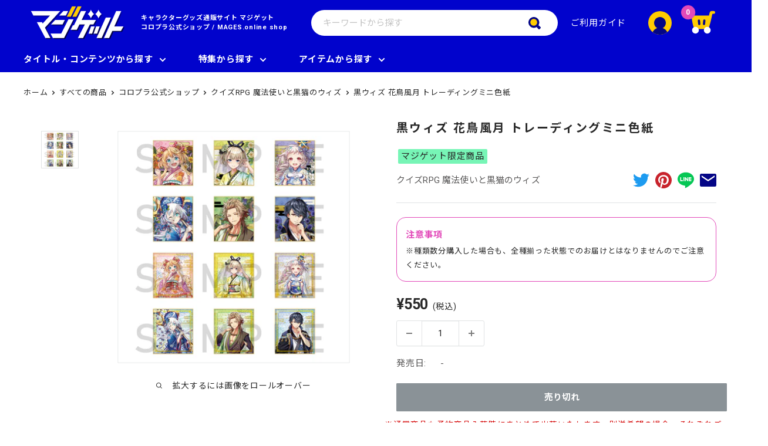

--- FILE ---
content_type: text/html; charset=utf-8
request_url: https://maji-get.jp/products/kn0041-14p0001-00-00
body_size: 61177
content:
<!doctype html>

<html class="no-js" lang="ja">
  <head>
    <meta charset="utf-8">
    <meta name="google-site-verification" content="df82lnWNgHcceIpEmVo9dLu0PwfvAKkOlazE3NsdqDo" />
    <meta name="viewport" content="width=device-width, initial-scale=1.0, height=device-height, minimum-scale=1.0, maximum-scale=1.0">
    <meta name="theme-color" content="#5a5959">

    <!-- Google Tag Manager -->
    <script>(function(w,d,s,l,i){w[l]=w[l]||[];w[l].push({'gtm.start':
    new Date().getTime(),event:'gtm.js'});var f=d.getElementsByTagName(s)[0],
    j=d.createElement(s),dl=l!='dataLayer'?'&l='+l:'';j.async=true;j.src=
    'https://www.googletagmanager.com/gtm.js?id='+i+dl;f.parentNode.insertBefore(j,f);
    })(window,document,'script','dataLayer','GTM-MB7C4GG');</script>
    <!-- End Google Tag Manager --><title>黒ウィズ 花鳥風月 トレーディングミニ色紙
</title><meta name="description" content="花鳥風月の描き下ろしイラストを使用したミニ色紙。 通常版と、豪華箔押し加工版のデザインで全12種をご用意。 ■全12種 ■サイズ タテ約135mm×ヨコ約120mm"><link rel="canonical" href="https://maji-get.jp/products/kn0041-14p0001-00-00"><link rel="shortcut icon" href="//maji-get.jp/cdn/shop/files/MAJIGET_icon_120_120_96x96.png?v=1668605547" type="image/png"><link rel="preload" as="style" href="//maji-get.jp/cdn/shop/t/86/assets/theme.css?v=48838835980607980271756346218">
    <link rel="preload" as="script" href="//maji-get.jp/cdn/shop/t/86/assets/theme.js?v=7689195499874741921756345096">
    <link rel="preconnect" href="https://cdn.shopify.com">
    <link rel="preconnect" href="https://fonts.shopifycdn.com">
    <link rel="dns-prefetch" href="https://productreviews.shopifycdn.com">
    <link rel="dns-prefetch" href="https://ajax.googleapis.com">
    <link rel="dns-prefetch" href="https://maps.googleapis.com">
    <link rel="dns-prefetch" href="https://maps.gstatic.com">

    <link rel="preconnect" href="https://fonts.googleapis.com">
    <link rel="preconnect" href="https://fonts.gstatic.com" crossorigin>
    <link href="https://fonts.googleapis.com/css2?family=Noto+Sans+JP:wght@400;700&family=Rajdhani:wght@400;700&family=Roboto:wght@400;700&display=swap" rel="stylesheet">


    <meta property="og:type" content="product">
  <meta property="og:title" content="黒ウィズ 花鳥風月 トレーディングミニ色紙"><meta property="og:image" content="http://maji-get.jp/cdn/shop/products/2_1c2bce92-2f1c-4612-bd02-c518b9c7038a.jpg?v=1669716323">
    <meta property="og:image:secure_url" content="https://maji-get.jp/cdn/shop/products/2_1c2bce92-2f1c-4612-bd02-c518b9c7038a.jpg?v=1669716323">
    <meta property="og:image:width" content="960">
    <meta property="og:image:height" content="960"><meta property="product:price:amount" content="550">
  <meta property="product:price:currency" content="JPY"><meta property="og:description" content="花鳥風月の描き下ろしイラストを使用したミニ色紙。 通常版と、豪華箔押し加工版のデザインで全12種をご用意。 ■全12種 ■サイズ タテ約135mm×ヨコ約120mm"><meta property="og:url" content="https://maji-get.jp/products/kn0041-14p0001-00-00">
<meta property="og:site_name" content="キャラクターグッズ通販サイト マジゲット"><meta name="twitter:card" content="summary"><meta name="twitter:title" content="黒ウィズ 花鳥風月 トレーディングミニ色紙">
  <meta name="twitter:description" content="花鳥風月の描き下ろしイラストを使用したミニ色紙。 通常版と、豪華箔押し加工版のデザインで全12種をご用意。
■全12種
■サイズ タテ約135mm×ヨコ約120mm">
  <meta name="twitter:image" content="https://maji-get.jp/cdn/shop/products/2_1c2bce92-2f1c-4612-bd02-c518b9c7038a_600x600_crop_center.jpg?v=1669716323">
    <link rel="preload" href="//maji-get.jp/cdn/fonts/barlow/barlow_n6.329f582a81f63f125e63c20a5a80ae9477df68e1.woff2" as="font" type="font/woff2" crossorigin><link rel="preload" href="//maji-get.jp/cdn/fonts/barlow/barlow_n5.a193a1990790eba0cc5cca569d23799830e90f07.woff2" as="font" type="font/woff2" crossorigin><style>
  @font-face {
  font-family: Barlow;
  font-weight: 600;
  font-style: normal;
  font-display: swap;
  src: url("//maji-get.jp/cdn/fonts/barlow/barlow_n6.329f582a81f63f125e63c20a5a80ae9477df68e1.woff2") format("woff2"),
       url("//maji-get.jp/cdn/fonts/barlow/barlow_n6.0163402e36247bcb8b02716880d0b39568412e9e.woff") format("woff");
}

  @font-face {
  font-family: Barlow;
  font-weight: 500;
  font-style: normal;
  font-display: swap;
  src: url("//maji-get.jp/cdn/fonts/barlow/barlow_n5.a193a1990790eba0cc5cca569d23799830e90f07.woff2") format("woff2"),
       url("//maji-get.jp/cdn/fonts/barlow/barlow_n5.ae31c82169b1dc0715609b8cc6a610b917808358.woff") format("woff");
}

@font-face {
  font-family: Barlow;
  font-weight: 600;
  font-style: normal;
  font-display: swap;
  src: url("//maji-get.jp/cdn/fonts/barlow/barlow_n6.329f582a81f63f125e63c20a5a80ae9477df68e1.woff2") format("woff2"),
       url("//maji-get.jp/cdn/fonts/barlow/barlow_n6.0163402e36247bcb8b02716880d0b39568412e9e.woff") format("woff");
}

@font-face {
  font-family: Barlow;
  font-weight: 600;
  font-style: italic;
  font-display: swap;
  src: url("//maji-get.jp/cdn/fonts/barlow/barlow_i6.5a22bd20fb27bad4d7674cc6e666fb9c77d813bb.woff2") format("woff2"),
       url("//maji-get.jp/cdn/fonts/barlow/barlow_i6.1c8787fcb59f3add01a87f21b38c7ef797e3b3a1.woff") format("woff");
}


  @font-face {
  font-family: Barlow;
  font-weight: 700;
  font-style: normal;
  font-display: swap;
  src: url("//maji-get.jp/cdn/fonts/barlow/barlow_n7.691d1d11f150e857dcbc1c10ef03d825bc378d81.woff2") format("woff2"),
       url("//maji-get.jp/cdn/fonts/barlow/barlow_n7.4fdbb1cb7da0e2c2f88492243ffa2b4f91924840.woff") format("woff");
}

  @font-face {
  font-family: Barlow;
  font-weight: 500;
  font-style: italic;
  font-display: swap;
  src: url("//maji-get.jp/cdn/fonts/barlow/barlow_i5.714d58286997b65cd479af615cfa9bb0a117a573.woff2") format("woff2"),
       url("//maji-get.jp/cdn/fonts/barlow/barlow_i5.0120f77e6447d3b5df4bbec8ad8c2d029d87fb21.woff") format("woff");
}

  @font-face {
  font-family: Barlow;
  font-weight: 700;
  font-style: italic;
  font-display: swap;
  src: url("//maji-get.jp/cdn/fonts/barlow/barlow_i7.50e19d6cc2ba5146fa437a5a7443c76d5d730103.woff2") format("woff2"),
       url("//maji-get.jp/cdn/fonts/barlow/barlow_i7.47e9f98f1b094d912e6fd631cc3fe93d9f40964f.woff") format("woff");
}


  :root {
    --default-text-font-size : 15px;
    --base-text-font-size    : 15px;
    --heading-font-family    : Barlow, sans-serif;
    --heading-font-weight    : 600;
    --heading-font-style     : normal;
    --text-font-family       : Barlow, sans-serif;
    --text-font-weight       : 500;
    --text-font-style        : normal;
    --text-font-bolder-weight: 600;
    --text-link-decoration   : underline;

    --text-color               : #272727;
    --text-color-rgb           : 39, 39, 39;
    --heading-color            : #0103cc;
    --border-color             : #e1e3e4;
    --border-color-rgb         : 225, 227, 228;
    --form-border-color        : #d4d6d8;
    --accent-color             : #5a5959;
    --accent-color-rgb         : 90, 89, 89;
    --link-color               : #9b53aa;
    --link-color-hover         : #6c3a77;
    --background               : #ffffff;
    --secondary-background     : #ffffff;
    --secondary-background-rgb : 255, 255, 255;
    --accent-background        : rgba(90, 89, 89, 0.08);

    --input-background: #ffffff;

    --error-color       : #ff0000;
    --error-background  : rgba(255, 0, 0, 0.07);
    --success-color     : #00aa00;
    --success-background: rgba(0, 170, 0, 0.11);

    --primary-button-background      : #040686;
    --primary-button-background-rgb  : 4, 6, 134;
    --primary-button-text-color      : #ffffff;
    --secondary-button-background    : #0103cc;
    --secondary-button-background-rgb: 1, 3, 204;
    --secondary-button-text-color    : #ffffff;
    --theardly-button-background    : #ffcc00;
    --theardly-button-background-rgb: 255, 204, 0;
    --theardly-button-text-color    : #101010;
    --quaternary-button-background    : #fab352;
    --quaternary-button-background-rgb: 250, 179, 82;
    --quaternary-button-text-color    : #101010;
    --quinary-button-background    : #e24ab9;
    --quinary-button-background-rgb: 226, 74, 185;
    --quinary-button-text-color    : #ffffff;



    --header-background      : #0103cc;
    --header-text-color      : #ffffff;
    --header-light-text-color: #ffcc00;
    --header-border-color    : rgba(255, 204, 0, 0.3);
    --header-accent-color    : #0103cc;

    --footer-background-color:    #ae1919;
    --footer-heading-text-color:  #272727;
    --footer-body-text-color:     #272727;
    --footer-body-text-color-rgb: 39, 39, 39;
    --footer-accent-color:        #4ca0d5;
    --footer-accent-color-rgb:    76, 160, 213;
    --footer-border:              none;
    
    --flickity-arrow-color: #abb1b4;--product-on-sale-accent           : #ee0000;
    --product-on-sale-accent-rgb       : 238, 0, 0;
    --product-on-sale-color            : #ffffff;
    --product-in-stock-color           : #008a00;
    --product-low-stock-color          : #ee0000;
    --product-sold-out-color           : #8a9297;
    --product-custom-label-1-background: #008a00;
    --product-custom-label-1-color     : #ffffff;
    --product-custom-label-2-background: #00a500;
    --product-custom-label-2-color     : #ffffff;
    --product-review-star-color        : #ffbd00;

    --mobile-container-gutter : 20px;
    --desktop-container-gutter: 40px;

    /* Shopify related variables */
    --payment-terms-background-color: #ffffff;
  }
</style>

<script>
  // IE11 does not have support for CSS variables, so we have to polyfill them
  if (!(((window || {}).CSS || {}).supports && window.CSS.supports('(--a: 0)'))) {
    const script = document.createElement('script');
    script.type = 'text/javascript';
    script.src = 'https://cdn.jsdelivr.net/npm/css-vars-ponyfill@2';
    script.onload = function() {
      cssVars({});
    };

    document.getElementsByTagName('head')[0].appendChild(script);
  }
</script>


    <script>window.performance && window.performance.mark && window.performance.mark('shopify.content_for_header.start');</script><meta name="google-site-verification" content="df82lnWNgHcceIpEmVo9dLu0PwfvAKkOlazE3NsdqDo">
<meta id="shopify-digital-wallet" name="shopify-digital-wallet" content="/66490695893/digital_wallets/dialog">
<link rel="alternate" type="application/json+oembed" href="https://maji-get.jp/products/kn0041-14p0001-00-00.oembed">
<script async="async" src="/checkouts/internal/preloads.js?locale=ja-JP"></script>
<script id="shopify-features" type="application/json">{"accessToken":"902e1ac7792c2283c2ee27c8f4cebeee","betas":["rich-media-storefront-analytics"],"domain":"maji-get.jp","predictiveSearch":false,"shopId":66490695893,"locale":"ja"}</script>
<script>var Shopify = Shopify || {};
Shopify.shop = "maji-get.myshopify.com";
Shopify.locale = "ja";
Shopify.currency = {"active":"JPY","rate":"1.0"};
Shopify.country = "JP";
Shopify.theme = {"name":"250828_フォント変更","id":152013504725,"schema_name":"Warehouse","schema_version":"2.8.2","theme_store_id":null,"role":"main"};
Shopify.theme.handle = "null";
Shopify.theme.style = {"id":null,"handle":null};
Shopify.cdnHost = "maji-get.jp/cdn";
Shopify.routes = Shopify.routes || {};
Shopify.routes.root = "/";</script>
<script type="module">!function(o){(o.Shopify=o.Shopify||{}).modules=!0}(window);</script>
<script>!function(o){function n(){var o=[];function n(){o.push(Array.prototype.slice.apply(arguments))}return n.q=o,n}var t=o.Shopify=o.Shopify||{};t.loadFeatures=n(),t.autoloadFeatures=n()}(window);</script>
<script id="shop-js-analytics" type="application/json">{"pageType":"product"}</script>
<script defer="defer" async type="module" src="//maji-get.jp/cdn/shopifycloud/shop-js/modules/v2/client.init-shop-cart-sync_DLd17SO6.ja.esm.js"></script>
<script defer="defer" async type="module" src="//maji-get.jp/cdn/shopifycloud/shop-js/modules/v2/chunk.common_Df7BE-Gc.esm.js"></script>
<script type="module">
  await import("//maji-get.jp/cdn/shopifycloud/shop-js/modules/v2/client.init-shop-cart-sync_DLd17SO6.ja.esm.js");
await import("//maji-get.jp/cdn/shopifycloud/shop-js/modules/v2/chunk.common_Df7BE-Gc.esm.js");

  window.Shopify.SignInWithShop?.initShopCartSync?.({"fedCMEnabled":true,"windoidEnabled":true});

</script>
<script id="__st">var __st={"a":66490695893,"offset":32400,"reqid":"4f4aac11-0e3b-47c3-ba5f-3fda295cb66b-1764004758","pageurl":"maji-get.jp\/products\/kn0041-14p0001-00-00","u":"44ff90ea1b9a","p":"product","rtyp":"product","rid":7934700093653};</script>
<script>window.ShopifyPaypalV4VisibilityTracking = true;</script>
<script id="captcha-bootstrap">!function(){'use strict';const t='contact',e='account',n='new_comment',o=[[t,t],['blogs',n],['comments',n],[t,'customer']],c=[[e,'customer_login'],[e,'guest_login'],[e,'recover_customer_password'],[e,'create_customer']],r=t=>t.map((([t,e])=>`form[action*='/${t}']:not([data-nocaptcha='true']) input[name='form_type'][value='${e}']`)).join(','),a=t=>()=>t?[...document.querySelectorAll(t)].map((t=>t.form)):[];function s(){const t=[...o],e=r(t);return a(e)}const i='password',u='form_key',d=['recaptcha-v3-token','g-recaptcha-response','h-captcha-response',i],f=()=>{try{return window.sessionStorage}catch{return}},m='__shopify_v',_=t=>t.elements[u];function p(t,e,n=!1){try{const o=window.sessionStorage,c=JSON.parse(o.getItem(e)),{data:r}=function(t){const{data:e,action:n}=t;return t[m]||n?{data:e,action:n}:{data:t,action:n}}(c);for(const[e,n]of Object.entries(r))t.elements[e]&&(t.elements[e].value=n);n&&o.removeItem(e)}catch(o){console.error('form repopulation failed',{error:o})}}const l='form_type',E='cptcha';function T(t){t.dataset[E]=!0}const w=window,h=w.document,L='Shopify',v='ce_forms',y='captcha';let A=!1;((t,e)=>{const n=(g='f06e6c50-85a8-45c8-87d0-21a2b65856fe',I='https://cdn.shopify.com/shopifycloud/storefront-forms-hcaptcha/ce_storefront_forms_captcha_hcaptcha.v1.5.2.iife.js',D={infoText:'hCaptchaによる保護',privacyText:'プライバシー',termsText:'利用規約'},(t,e,n)=>{const o=w[L][v],c=o.bindForm;if(c)return c(t,g,e,D).then(n);var r;o.q.push([[t,g,e,D],n]),r=I,A||(h.body.append(Object.assign(h.createElement('script'),{id:'captcha-provider',async:!0,src:r})),A=!0)});var g,I,D;w[L]=w[L]||{},w[L][v]=w[L][v]||{},w[L][v].q=[],w[L][y]=w[L][y]||{},w[L][y].protect=function(t,e){n(t,void 0,e),T(t)},Object.freeze(w[L][y]),function(t,e,n,w,h,L){const[v,y,A,g]=function(t,e,n){const i=e?o:[],u=t?c:[],d=[...i,...u],f=r(d),m=r(i),_=r(d.filter((([t,e])=>n.includes(e))));return[a(f),a(m),a(_),s()]}(w,h,L),I=t=>{const e=t.target;return e instanceof HTMLFormElement?e:e&&e.form},D=t=>v().includes(t);t.addEventListener('submit',(t=>{const e=I(t);if(!e)return;const n=D(e)&&!e.dataset.hcaptchaBound&&!e.dataset.recaptchaBound,o=_(e),c=g().includes(e)&&(!o||!o.value);(n||c)&&t.preventDefault(),c&&!n&&(function(t){try{if(!f())return;!function(t){const e=f();if(!e)return;const n=_(t);if(!n)return;const o=n.value;o&&e.removeItem(o)}(t);const e=Array.from(Array(32),(()=>Math.random().toString(36)[2])).join('');!function(t,e){_(t)||t.append(Object.assign(document.createElement('input'),{type:'hidden',name:u})),t.elements[u].value=e}(t,e),function(t,e){const n=f();if(!n)return;const o=[...t.querySelectorAll(`input[type='${i}']`)].map((({name:t})=>t)),c=[...d,...o],r={};for(const[a,s]of new FormData(t).entries())c.includes(a)||(r[a]=s);n.setItem(e,JSON.stringify({[m]:1,action:t.action,data:r}))}(t,e)}catch(e){console.error('failed to persist form',e)}}(e),e.submit())}));const S=(t,e)=>{t&&!t.dataset[E]&&(n(t,e.some((e=>e===t))),T(t))};for(const o of['focusin','change'])t.addEventListener(o,(t=>{const e=I(t);D(e)&&S(e,y())}));const B=e.get('form_key'),M=e.get(l),P=B&&M;t.addEventListener('DOMContentLoaded',(()=>{const t=y();if(P)for(const e of t)e.elements[l].value===M&&p(e,B);[...new Set([...A(),...v().filter((t=>'true'===t.dataset.shopifyCaptcha))])].forEach((e=>S(e,t)))}))}(h,new URLSearchParams(w.location.search),n,t,e,['guest_login'])})(!0,!0)}();</script>
<script integrity="sha256-52AcMU7V7pcBOXWImdc/TAGTFKeNjmkeM1Pvks/DTgc=" data-source-attribution="shopify.loadfeatures" defer="defer" src="//maji-get.jp/cdn/shopifycloud/storefront/assets/storefront/load_feature-81c60534.js" crossorigin="anonymous"></script>
<script data-source-attribution="shopify.dynamic_checkout.dynamic.init">var Shopify=Shopify||{};Shopify.PaymentButton=Shopify.PaymentButton||{isStorefrontPortableWallets:!0,init:function(){window.Shopify.PaymentButton.init=function(){};var t=document.createElement("script");t.src="https://maji-get.jp/cdn/shopifycloud/portable-wallets/latest/portable-wallets.ja.js",t.type="module",document.head.appendChild(t)}};
</script>
<script data-source-attribution="shopify.dynamic_checkout.buyer_consent">
  function portableWalletsHideBuyerConsent(e){var t=document.getElementById("shopify-buyer-consent"),n=document.getElementById("shopify-subscription-policy-button");t&&n&&(t.classList.add("hidden"),t.setAttribute("aria-hidden","true"),n.removeEventListener("click",e))}function portableWalletsShowBuyerConsent(e){var t=document.getElementById("shopify-buyer-consent"),n=document.getElementById("shopify-subscription-policy-button");t&&n&&(t.classList.remove("hidden"),t.removeAttribute("aria-hidden"),n.addEventListener("click",e))}window.Shopify?.PaymentButton&&(window.Shopify.PaymentButton.hideBuyerConsent=portableWalletsHideBuyerConsent,window.Shopify.PaymentButton.showBuyerConsent=portableWalletsShowBuyerConsent);
</script>
<script data-source-attribution="shopify.dynamic_checkout.cart.bootstrap">document.addEventListener("DOMContentLoaded",(function(){function t(){return document.querySelector("shopify-accelerated-checkout-cart, shopify-accelerated-checkout")}if(t())Shopify.PaymentButton.init();else{new MutationObserver((function(e,n){t()&&(Shopify.PaymentButton.init(),n.disconnect())})).observe(document.body,{childList:!0,subtree:!0})}}));
</script>
<link id="shopify-accelerated-checkout-styles" rel="stylesheet" media="screen" href="https://maji-get.jp/cdn/shopifycloud/portable-wallets/latest/accelerated-checkout-backwards-compat.css" crossorigin="anonymous">
<style id="shopify-accelerated-checkout-cart">
        #shopify-buyer-consent {
  margin-top: 1em;
  display: inline-block;
  width: 100%;
}

#shopify-buyer-consent.hidden {
  display: none;
}

#shopify-subscription-policy-button {
  background: none;
  border: none;
  padding: 0;
  text-decoration: underline;
  font-size: inherit;
  cursor: pointer;
}

#shopify-subscription-policy-button::before {
  box-shadow: none;
}

      </style>

<script>window.performance && window.performance.mark && window.performance.mark('shopify.content_for_header.end');</script>

    <link rel="stylesheet" href="//maji-get.jp/cdn/shop/t/86/assets/theme.css?v=48838835980607980271756346218">
    <link rel="stylesheet" href="//maji-get.jp/cdn/shop/t/86/assets/theme-custom.css?v=175373234534027838501756345096">

    
  <script type="application/ld+json">
  {
    "@context": "https://schema.org",
    "@type": "Product",
    "productID": 7934700093653,
    "offers": [{
          "@type": "Offer",
          "name": "Default Title",
          "availability":"https://schema.org/OutOfStock",
          "price": 550.0,
          "priceCurrency": "JPY",
          "priceValidUntil": "2025-12-05","sku": "KN0041-14P0001-00-00",
            "gtin13": "4573117366971",
          "url": "/products/kn0041-14p0001-00-00?variant=43851259347157"
        }
],"brand": {
      "@type": "Brand",
      "name": "クイズRPG 魔法使いと黒猫のウィズ"
    },
    "name": "黒ウィズ 花鳥風月 トレーディングミニ色紙",
    "description": "花鳥風月の描き下ろしイラストを使用したミニ色紙。 通常版と、豪華箔押し加工版のデザインで全12種をご用意。\n■全12種\n■サイズ タテ約135mm×ヨコ約120mm",
    "category": "文房具・ステーショナリー",
    "url": "/products/kn0041-14p0001-00-00",
    "sku": "KN0041-14P0001-00-00",
    "image": {
      "@type": "ImageObject",
      "url": "https://maji-get.jp/cdn/shop/products/2_1c2bce92-2f1c-4612-bd02-c518b9c7038a.jpg?v=1669716323&width=1024",
      "image": "https://maji-get.jp/cdn/shop/products/2_1c2bce92-2f1c-4612-bd02-c518b9c7038a.jpg?v=1669716323&width=1024",
      "name": "",
      "width": "1024",
      "height": "1024"
    }
  }
  </script>



  <script type="application/ld+json">
  {
    "@context": "https://schema.org",
    "@type": "BreadcrumbList",
  "itemListElement": [{
      "@type": "ListItem",
      "position": 1,
      "name": "ホーム",
      "item": "https://maji-get.jp"
    },{
          "@type": "ListItem",
          "position": 2,
          "name": "黒ウィズ 花鳥風月 トレーディングミニ色紙",
          "item": "https://maji-get.jp/products/kn0041-14p0001-00-00"
        }]
  }
  </script>



    <script>
      // This allows to expose several variables to the global scope, to be used in scripts
      window.theme = {
        pageType: "product",
        cartCount: 0,
        moneyFormat: "¥{{amount_no_decimals}}",
        moneyWithCurrencyFormat: "¥{{amount_no_decimals}}",
        currencyCodeEnabled: false,
        showDiscount: true,
        discountMode: "saving",
        searchMode: "product",
        searchUnavailableProducts: "last",
        cartType: "drawer"
      };

      window.routes = {
        rootUrl: "\/",
        rootUrlWithoutSlash: '',
        cartUrl: "\/cart",
        cartAddUrl: "\/cart\/add",
        cartChangeUrl: "\/cart\/change",
        searchUrl: "\/search",
        productRecommendationsUrl: "\/recommendations\/products"
      };

      window.languages = {
        productRegularPrice: "通常価格",
        productSalePrice: "販売価格",
        collectionOnSaleLabel: "{{savings}}セーブ",
        productFormUnavailable: "利用できません",
        productFormAddToCart: "カートに追加",
        productFormSoldOut: "売り切れ",
        productAdded: "カートに追加されました",
        productAddedShort: "追加されました",
        shippingEstimatorNoResults: "住所への配送が見つかりませんでした。",
        shippingEstimatorOneResult: "住所には1つの配送料金があります：",
        shippingEstimatorMultipleResults: "住所には{{count}}の送料があります：",
        shippingEstimatorErrors: "いくつかのエラーがあります："
      };

      window.lazySizesConfig = {
        loadHidden: false,
        hFac: 0.8,
        expFactor: 3,
        customMedia: {
          '--phone': '(max-width: 640px)',
          '--tablet': '(min-width: 641px) and (max-width: 1023px)',
          '--lap': '(min-width: 1024px)'
        }
      };

      document.documentElement.className = document.documentElement.className.replace('no-js', 'js');
    </script><script src="//maji-get.jp/cdn/shop/t/86/assets/theme.js?v=7689195499874741921756345096" defer></script>
    <script src="//maji-get.jp/cdn/shop/t/86/assets/custom.js?v=155336286232979598641756345096" defer></script>
    
<script>
        (function () {
          window.onpageshow = function() {
            // We force re-freshing the cart content onpageshow, as most browsers will serve a cache copy when hitting the
            // back button, which cause staled data
            document.documentElement.dispatchEvent(new CustomEvent('cart:refresh', {
              bubbles: true,
              detail: {scrollToTop: false}
            }));
          };
        })();
      </script>
<!-- hasigo_sales_period -->


<!-- /hasigo_sales_period -->

<meta name="google-site-verification" content="3Y1bmH80HOFIWF3k0Oo5vqjqdHicIbhEDOK_29ywLzs" />


<script>
  (function(h,o,u,n,d) {
    h=h[d]=h[d]||{q:[],onReady:function(c){h.q.push(c)}}
    d=o.createElement(u);d.async=1;d.src=n
    n=o.getElementsByTagName(u)[0];n.parentNode.insertBefore(d,n)
  })(window,document,'script','https://www.datadoghq-browser-agent.com/us1/v4/datadog-rum.js','DD_RUM')
  window.DD_RUM.onReady(function() {
    window.DD_RUM.init({
      clientToken: 'pub4a5c5f2d86339a0a482808aaec32afa0',
      applicationId: '5217fdb3-d8cc-483b-9e5a-d30fa0ff269f',
      site: 'datadoghq.com',
      service: 'maji-get.jp',
      env: '<ENV_NAME>',
      // Specify a version number to identify the deployed version of your application in Datadog
      // version: '1.0.0',
      sessionSampleRate: 100,
      sessionReplaySampleRate: 80,
      trackUserInteractions: true,
      trackResources: true,
      trackLongTasks: true,
      defaultPrivacyLevel: 'mask-user-input',
    });

    window.DD_RUM.startSessionReplayRecording();
  })
</script>


<script type="text/javascript">
  (function(c,l,a,r,i,t,y){
      c[a]=c[a]||function(){(c[a].q=c[a].q||[]).push(arguments)};
      t=l.createElement(r);t.async=1;t.src="https://www.clarity.ms/tag/"+i;
      y=l.getElementsByTagName(r)[0];y.parentNode.insertBefore(t,y);
  })(window, document, "clarity", "script", "gx5i2nen8y");
</script>


<script src="https://cdn.paidy.com/promotional-messaging/general/paidy-upsell-widget.js" defer="defer"></script>
<script>
/**
 * 日付（タイムスタンプ）が過ぎているかどうか、itemがfalsyの場合、trueを返す
 * @param  item - ローカルストレージに格納したデータをパースしたもの
 * @return {Boolean}
 */
function isAfterExpireAt(item) {
  if (!item || !item?.expire_at) {
    // itemが空（null, {}）の場合
    return true;
  }

  const now = new Date().getTime();
  if (now >= item.expire_at) {
    return true;
  }

  return false;
}

/**
 * ローカルストレージにデータを格納する
 * @param {string} key - ローカルストレージのキー
 * @param {string} tag - タグの名前
 * @param {string} valid_code - タグの名前
 */
function createStorage(key, tag, valid_code) {
  const now = new Date().getTime();
  // 一週間後ミリ秒
  const expireAt = now + (60 * 60 * 24 * 7 * 1000);
  const storageSetObject = {
    expire_at: expireAt,
    tag_name: tag,
    valid_code: valid_code,
  };
  localStorage.setItem(key, JSON.stringify(storageSetObject));
}

/**
 * ローカルストレージからデータを削除する
 * @param {string} key - ローカルストレージのキー
 */
function deleteStorage(key) {
  localStorage.removeItem(key);
}

/**
 * ローカルストレージからデータを削除する、かつトップページへ遷移する
 * @param {boolean} execDelete - ローカルストレージを削除するかどうか
 */
function goHomeAndDeleteStorage(execDelete = true) {
  if (execDelete) {
    deleteStorage(location.pathname);
  }
  location.href = "/";
}

/**
 * バリデーション結果から、ローカルストレージに格納したりページ遷移を行う
 * @param {string} tag - liquid settingsに設定されていて、かつproductのタグと一致したもの
 * @param {boolean} valid - Liquidで判定したURLバリデーションの結果
 * @param  storage - ローカルストレージに格納したデータ
 * @return {undefined}
 */
function execution(tag, valid_code, valid, storage, selected_valid_parameter1, selected_valid_parameter2, selected_valid_parameter3, selected_valid_parameter4, selected_valid_parameter5) {
  // タグはないが、過去のキャンペーンで登録されたストレージが残っている場合
  if (!tag) {

    if (storage) {
      deleteStorage(location.pathname);
      return;
    }
    // タグがない通常の商品
    return;
  }

  // タグがあり、かつsettingsのバリデーションURLに含まれている場合（バリデーションコード付きアクセス）
  if (valid) {

    createStorage(location.pathname, tag, valid_code);
    return;
  }

  // タグがあり、かつバリデーションURLに含まれない場合
  // storageがnullの場合、trueになる
  if (isAfterExpireAt(storage)) {

    goHomeAndDeleteStorage(!!storage);
    return;
  }

  console.log(storage.valid_code)
  if (selected_valid_parameter1 === storage.valid_code && selected_valid_parameter1 !== '') {
    console.log('1')
  } else if (selected_valid_parameter2 === storage.valid_code && selected_valid_parameter2 !== '') {
    console.log('2')
  } else if (selected_valid_parameter3 === storage.valid_code && selected_valid_parameter3 !== '') {
    console.log('3')
  } else if (selected_valid_parameter4 === storage.valid_code && selected_valid_parameter4 !== '') {
    console.log('4')
  } else if (selected_valid_parameter5 === storage.valid_code && selected_valid_parameter5 !== '') {
    console.log('5')
  } else {
    // ローカルストレージと比較し、一致しないとき
    goHomeAndDeleteStorage();
  }
  return;
}

const validationTriggerTag = "";
const validationParameter = "";
const isValid = false;
const storageItem = localStorage.getItem(location.pathname);
const parsedStorageItem = JSON.parse(storageItem);

const selectedValidParameter1 = "";
const selectedValidParameter2 = "";
const selectedValidParameter3 = "";
const selectedValidParameter4 = "";
const selectedValidParameter5 = "";


execution(validationTriggerTag, validationParameter, isValid, parsedStorageItem, selectedValidParameter1, selectedValidParameter2, selectedValidParameter3, selectedValidParameter4, selectedValidParameter5);
</script><meta name="robots" content="noindex,nofollow"><!-- BEGIN app block: shopify://apps/helium-customer-fields/blocks/app-embed/bab58598-3e6a-4377-aaaa-97189b15f131 -->







































<script>
  if ('CF' in window) {
    window.CF.appEmbedEnabled = true;
  } else {
    window.CF = {
      appEmbedEnabled: true,
    };
  }

  window.CF.editAccountFormId = "6Rtmly";
  window.CF.registrationFormId = "6Rtmly";
</script>

<!-- BEGIN app snippet: patch-registration-links -->







































<script>
  function patchRegistrationLinks() {
    const PATCHABLE_LINKS_SELECTOR = 'a[href*="/account/register"]';

    const search = new URLSearchParams(window.location.search);
    const checkoutUrl = search.get('checkout_url');
    const returnUrl = search.get('return_url');

    const redirectUrl = checkoutUrl || returnUrl;
    if (!redirectUrl) return;

    const registrationLinks = Array.from(document.querySelectorAll(PATCHABLE_LINKS_SELECTOR));
    registrationLinks.forEach(link => {
      const url = new URL(link.href);

      url.searchParams.set('return_url', redirectUrl);

      link.href = url.href;
    });
  }

  if (['complete', 'interactive', 'loaded'].includes(document.readyState)) {
    patchRegistrationLinks();
  } else {
    document.addEventListener('DOMContentLoaded', () => patchRegistrationLinks());
  }
</script><!-- END app snippet -->
<!-- BEGIN app snippet: patch-login-grecaptcha-conflict -->







































<script>
  // Fixes a problem where both grecaptcha and hcaptcha response fields are included in the /account/login form submission
  // resulting in a 404 on the /challenge page.
  // This is caused by our triggerShopifyRecaptchaLoad function in initialize-forms.liquid.ejs
  // The fix itself just removes the unnecessary g-recaptcha-response input

  function patchLoginGrecaptchaConflict() {
    Array.from(document.querySelectorAll('form')).forEach(form => {
      form.addEventListener('submit', e => {
        const grecaptchaResponse = form.querySelector('[name="g-recaptcha-response"]');
        const hcaptchaResponse = form.querySelector('[name="h-captcha-response"]');

        if (grecaptchaResponse && hcaptchaResponse) {
          // Can't use both. Only keep hcaptcha response field.
          grecaptchaResponse.parentElement.removeChild(grecaptchaResponse);
        }
      })
    })
  }

  if (['complete', 'interactive', 'loaded'].includes(document.readyState)) {
    patchLoginGrecaptchaConflict();
  } else {
    document.addEventListener('DOMContentLoaded', () => patchLoginGrecaptchaConflict());
  }
</script><!-- END app snippet -->
<!-- BEGIN app snippet: embed-data -->


























































<script>
  window.CF.version = "5.1.2";
  window.CF.environment = 
  {
  
  "domain": "maji-get.myshopify.com",
  "servicesToken": "1764004759:a2e9de5e9524a0c4b775ac65b5194d8ee85086abcae9427d950f65bd400477ad",
  "baseApiUrl": "https:\/\/app.customerfields.com",
  "captchaSiteKey": "6LfaNccqAAAAAP4IM5UqCnkjBNJFIKV8nRd1ENRz",
  "captchaEnabled": true,
  "proxyPath": "\/tools\/customr",
  "countries": [{"name":"Afghanistan","code":"AF"},{"name":"Åland Islands","code":"AX"},{"name":"Albania","code":"AL"},{"name":"Algeria","code":"DZ"},{"name":"Andorra","code":"AD"},{"name":"Angola","code":"AO"},{"name":"Anguilla","code":"AI"},{"name":"Antigua \u0026 Barbuda","code":"AG"},{"name":"Argentina","code":"AR","provinces":[{"name":"Buenos Aires Province","code":"B"},{"name":"Catamarca","code":"K"},{"name":"Chaco","code":"H"},{"name":"Chubut","code":"U"},{"name":"Buenos Aires (Autonomous City)","code":"C"},{"name":"Córdoba","code":"X"},{"name":"Corrientes","code":"W"},{"name":"Entre Ríos","code":"E"},{"name":"Formosa","code":"P"},{"name":"Jujuy","code":"Y"},{"name":"La Pampa","code":"L"},{"name":"La Rioja","code":"F"},{"name":"Mendoza","code":"M"},{"name":"Misiones","code":"N"},{"name":"Neuquén","code":"Q"},{"name":"Río Negro","code":"R"},{"name":"Salta","code":"A"},{"name":"San Juan","code":"J"},{"name":"San Luis","code":"D"},{"name":"Santa Cruz","code":"Z"},{"name":"Santa Fe","code":"S"},{"name":"Santiago del Estero","code":"G"},{"name":"Tierra del Fuego","code":"V"},{"name":"Tucumán","code":"T"}]},{"name":"Armenia","code":"AM"},{"name":"Aruba","code":"AW"},{"name":"Ascension Island","code":"AC"},{"name":"Australia","code":"AU","provinces":[{"name":"Australian Capital Territory","code":"ACT"},{"name":"New South Wales","code":"NSW"},{"name":"Northern Territory","code":"NT"},{"name":"Queensland","code":"QLD"},{"name":"South Australia","code":"SA"},{"name":"Tasmania","code":"TAS"},{"name":"Victoria","code":"VIC"},{"name":"Western Australia","code":"WA"}]},{"name":"Austria","code":"AT"},{"name":"Azerbaijan","code":"AZ"},{"name":"Bahamas","code":"BS"},{"name":"Bahrain","code":"BH"},{"name":"Bangladesh","code":"BD"},{"name":"Barbados","code":"BB"},{"name":"Belarus","code":"BY"},{"name":"Belgium","code":"BE"},{"name":"Belize","code":"BZ"},{"name":"Benin","code":"BJ"},{"name":"Bermuda","code":"BM"},{"name":"Bhutan","code":"BT"},{"name":"Bolivia","code":"BO"},{"name":"Bosnia \u0026 Herzegovina","code":"BA"},{"name":"Botswana","code":"BW"},{"name":"Brazil","code":"BR","provinces":[{"name":"Acre","code":"AC"},{"name":"Alagoas","code":"AL"},{"name":"Amapá","code":"AP"},{"name":"Amazonas","code":"AM"},{"name":"Bahia","code":"BA"},{"name":"Ceará","code":"CE"},{"name":"Federal District","code":"DF"},{"name":"Espírito Santo","code":"ES"},{"name":"Goiás","code":"GO"},{"name":"Maranhão","code":"MA"},{"name":"Mato Grosso","code":"MT"},{"name":"Mato Grosso do Sul","code":"MS"},{"name":"Minas Gerais","code":"MG"},{"name":"Pará","code":"PA"},{"name":"Paraíba","code":"PB"},{"name":"Paraná","code":"PR"},{"name":"Pernambuco","code":"PE"},{"name":"Piauí","code":"PI"},{"name":"Rio Grande do Norte","code":"RN"},{"name":"Rio Grande do Sul","code":"RS"},{"name":"Rio de Janeiro","code":"RJ"},{"name":"Rondônia","code":"RO"},{"name":"Roraima","code":"RR"},{"name":"Santa Catarina","code":"SC"},{"name":"São Paulo","code":"SP"},{"name":"Sergipe","code":"SE"},{"name":"Tocantins","code":"TO"}]},{"name":"British Indian Ocean Territory","code":"IO"},{"name":"British Virgin Islands","code":"VG"},{"name":"Brunei","code":"BN"},{"name":"Bulgaria","code":"BG"},{"name":"Burkina Faso","code":"BF"},{"name":"Burundi","code":"BI"},{"name":"Cambodia","code":"KH"},{"name":"Cameroon","code":"CM"},{"name":"Canada","code":"CA","provinces":[{"name":"Alberta","code":"AB"},{"name":"British Columbia","code":"BC"},{"name":"Manitoba","code":"MB"},{"name":"New Brunswick","code":"NB"},{"name":"Newfoundland and Labrador","code":"NL"},{"name":"Northwest Territories","code":"NT"},{"name":"Nova Scotia","code":"NS"},{"name":"Nunavut","code":"NU"},{"name":"Ontario","code":"ON"},{"name":"Prince Edward Island","code":"PE"},{"name":"Quebec","code":"QC"},{"name":"Saskatchewan","code":"SK"},{"name":"Yukon","code":"YT"}]},{"name":"Cape Verde","code":"CV"},{"name":"Caribbean Netherlands","code":"BQ"},{"name":"Cayman Islands","code":"KY"},{"name":"Central African Republic","code":"CF"},{"name":"Chad","code":"TD"},{"name":"Chile","code":"CL","provinces":[{"name":"Arica y Parinacota","code":"AP"},{"name":"Tarapacá","code":"TA"},{"name":"Antofagasta","code":"AN"},{"name":"Atacama","code":"AT"},{"name":"Coquimbo","code":"CO"},{"name":"Valparaíso","code":"VS"},{"name":"Santiago Metropolitan","code":"RM"},{"name":"Libertador General Bernardo O’Higgins","code":"LI"},{"name":"Maule","code":"ML"},{"name":"Ñuble","code":"NB"},{"name":"Bío Bío","code":"BI"},{"name":"Araucanía","code":"AR"},{"name":"Los Ríos","code":"LR"},{"name":"Los Lagos","code":"LL"},{"name":"Aysén","code":"AI"},{"name":"Magallanes Region","code":"MA"}]},{"name":"China","code":"CN","provinces":[{"name":"Anhui","code":"AH"},{"name":"Beijing","code":"BJ"},{"name":"Chongqing","code":"CQ"},{"name":"Fujian","code":"FJ"},{"name":"Gansu","code":"GS"},{"name":"Guangdong","code":"GD"},{"name":"Guangxi","code":"GX"},{"name":"Guizhou","code":"GZ"},{"name":"Hainan","code":"HI"},{"name":"Hebei","code":"HE"},{"name":"Heilongjiang","code":"HL"},{"name":"Henan","code":"HA"},{"name":"Hubei","code":"HB"},{"name":"Hunan","code":"HN"},{"name":"Inner Mongolia","code":"NM"},{"name":"Jiangsu","code":"JS"},{"name":"Jiangxi","code":"JX"},{"name":"Jilin","code":"JL"},{"name":"Liaoning","code":"LN"},{"name":"Ningxia","code":"NX"},{"name":"Qinghai","code":"QH"},{"name":"Shaanxi","code":"SN"},{"name":"Shandong","code":"SD"},{"name":"Shanghai","code":"SH"},{"name":"Shanxi","code":"SX"},{"name":"Sichuan","code":"SC"},{"name":"Tianjin","code":"TJ"},{"name":"Xinjiang","code":"XJ"},{"name":"Tibet","code":"YZ"},{"name":"Yunnan","code":"YN"},{"name":"Zhejiang","code":"ZJ"}]},{"name":"Christmas Island","code":"CX"},{"name":"Cocos (Keeling) Islands","code":"CC"},{"name":"Colombia","code":"CO","provinces":[{"name":"Capital District","code":"DC"},{"name":"Amazonas","code":"AMA"},{"name":"Antioquia","code":"ANT"},{"name":"Arauca","code":"ARA"},{"name":"Atlántico","code":"ATL"},{"name":"Bolívar","code":"BOL"},{"name":"Boyacá","code":"BOY"},{"name":"Caldas","code":"CAL"},{"name":"Caquetá","code":"CAQ"},{"name":"Casanare","code":"CAS"},{"name":"Cauca","code":"CAU"},{"name":"Cesar","code":"CES"},{"name":"Chocó","code":"CHO"},{"name":"Córdoba","code":"COR"},{"name":"Cundinamarca","code":"CUN"},{"name":"Guainía","code":"GUA"},{"name":"Guaviare","code":"GUV"},{"name":"Huila","code":"HUI"},{"name":"La Guajira","code":"LAG"},{"name":"Magdalena","code":"MAG"},{"name":"Meta","code":"MET"},{"name":"Nariño","code":"NAR"},{"name":"Norte de Santander","code":"NSA"},{"name":"Putumayo","code":"PUT"},{"name":"Quindío","code":"QUI"},{"name":"Risaralda","code":"RIS"},{"name":"San Andrés \u0026 Providencia","code":"SAP"},{"name":"Santander","code":"SAN"},{"name":"Sucre","code":"SUC"},{"name":"Tolima","code":"TOL"},{"name":"Valle del Cauca","code":"VAC"},{"name":"Vaupés","code":"VAU"},{"name":"Vichada","code":"VID"}]},{"name":"Comoros","code":"KM"},{"name":"Congo - Brazzaville","code":"CG"},{"name":"Congo - Kinshasa","code":"CD"},{"name":"Cook Islands","code":"CK"},{"name":"Costa Rica","code":"CR","provinces":[{"name":"Alajuela","code":"CR-A"},{"name":"Cartago","code":"CR-C"},{"name":"Guanacaste","code":"CR-G"},{"name":"Heredia","code":"CR-H"},{"name":"Limón","code":"CR-L"},{"name":"Puntarenas","code":"CR-P"},{"name":"San José","code":"CR-SJ"}]},{"name":"Croatia","code":"HR"},{"name":"Curaçao","code":"CW"},{"name":"Cyprus","code":"CY"},{"name":"Czechia","code":"CZ"},{"name":"Côte d’Ivoire","code":"CI"},{"name":"Denmark","code":"DK"},{"name":"Djibouti","code":"DJ"},{"name":"Dominica","code":"DM"},{"name":"Dominican Republic","code":"DO"},{"name":"Ecuador","code":"EC"},{"name":"Egypt","code":"EG","provinces":[{"name":"6th of October","code":"SU"},{"name":"Al Sharqia","code":"SHR"},{"name":"Alexandria","code":"ALX"},{"name":"Aswan","code":"ASN"},{"name":"Asyut","code":"AST"},{"name":"Beheira","code":"BH"},{"name":"Beni Suef","code":"BNS"},{"name":"Cairo","code":"C"},{"name":"Dakahlia","code":"DK"},{"name":"Damietta","code":"DT"},{"name":"Faiyum","code":"FYM"},{"name":"Gharbia","code":"GH"},{"name":"Giza","code":"GZ"},{"name":"Helwan","code":"HU"},{"name":"Ismailia","code":"IS"},{"name":"Kafr el-Sheikh","code":"KFS"},{"name":"Luxor","code":"LX"},{"name":"Matrouh","code":"MT"},{"name":"Minya","code":"MN"},{"name":"Monufia","code":"MNF"},{"name":"New Valley","code":"WAD"},{"name":"North Sinai","code":"SIN"},{"name":"Port Said","code":"PTS"},{"name":"Qalyubia","code":"KB"},{"name":"Qena","code":"KN"},{"name":"Red Sea","code":"BA"},{"name":"Sohag","code":"SHG"},{"name":"South Sinai","code":"JS"},{"name":"Suez","code":"SUZ"}]},{"name":"El Salvador","code":"SV","provinces":[{"name":"Ahuachapán","code":"SV-AH"},{"name":"Cabañas","code":"SV-CA"},{"name":"Chalatenango","code":"SV-CH"},{"name":"Cuscatlán","code":"SV-CU"},{"name":"La Libertad","code":"SV-LI"},{"name":"La Paz","code":"SV-PA"},{"name":"La Unión","code":"SV-UN"},{"name":"Morazán","code":"SV-MO"},{"name":"San Miguel","code":"SV-SM"},{"name":"San Salvador","code":"SV-SS"},{"name":"San Vicente","code":"SV-SV"},{"name":"Santa Ana","code":"SV-SA"},{"name":"Sonsonate","code":"SV-SO"},{"name":"Usulután","code":"SV-US"}]},{"name":"Equatorial Guinea","code":"GQ"},{"name":"Eritrea","code":"ER"},{"name":"Estonia","code":"EE"},{"name":"Eswatini","code":"SZ"},{"name":"Ethiopia","code":"ET"},{"name":"Falkland Islands","code":"FK"},{"name":"Faroe Islands","code":"FO"},{"name":"Fiji","code":"FJ"},{"name":"Finland","code":"FI"},{"name":"France","code":"FR"},{"name":"French Guiana","code":"GF"},{"name":"French Polynesia","code":"PF"},{"name":"French Southern Territories","code":"TF"},{"name":"Gabon","code":"GA"},{"name":"Gambia","code":"GM"},{"name":"Georgia","code":"GE"},{"name":"Germany","code":"DE"},{"name":"Ghana","code":"GH"},{"name":"Gibraltar","code":"GI"},{"name":"Greece","code":"GR"},{"name":"Greenland","code":"GL"},{"name":"Grenada","code":"GD"},{"name":"Guadeloupe","code":"GP"},{"name":"Guatemala","code":"GT","provinces":[{"name":"Alta Verapaz","code":"AVE"},{"name":"Baja Verapaz","code":"BVE"},{"name":"Chimaltenango","code":"CMT"},{"name":"Chiquimula","code":"CQM"},{"name":"El Progreso","code":"EPR"},{"name":"Escuintla","code":"ESC"},{"name":"Guatemala","code":"GUA"},{"name":"Huehuetenango","code":"HUE"},{"name":"Izabal","code":"IZA"},{"name":"Jalapa","code":"JAL"},{"name":"Jutiapa","code":"JUT"},{"name":"Petén","code":"PET"},{"name":"Quetzaltenango","code":"QUE"},{"name":"Quiché","code":"QUI"},{"name":"Retalhuleu","code":"RET"},{"name":"Sacatepéquez","code":"SAC"},{"name":"San Marcos","code":"SMA"},{"name":"Santa Rosa","code":"SRO"},{"name":"Sololá","code":"SOL"},{"name":"Suchitepéquez","code":"SUC"},{"name":"Totonicapán","code":"TOT"},{"name":"Zacapa","code":"ZAC"}]},{"name":"Guernsey","code":"GG"},{"name":"Guinea","code":"GN"},{"name":"Guinea-Bissau","code":"GW"},{"name":"Guyana","code":"GY"},{"name":"Haiti","code":"HT"},{"name":"Honduras","code":"HN"},{"name":"Hong Kong SAR","code":"HK","provinces":[{"name":"Hong Kong Island","code":"HK"},{"name":"Kowloon","code":"KL"},{"name":"New Territories","code":"NT"}]},{"name":"Hungary","code":"HU"},{"name":"Iceland","code":"IS"},{"name":"India","code":"IN","provinces":[{"name":"Andaman and Nicobar Islands","code":"AN"},{"name":"Andhra Pradesh","code":"AP"},{"name":"Arunachal Pradesh","code":"AR"},{"name":"Assam","code":"AS"},{"name":"Bihar","code":"BR"},{"name":"Chandigarh","code":"CH"},{"name":"Chhattisgarh","code":"CG"},{"name":"Dadra and Nagar Haveli","code":"DN"},{"name":"Daman and Diu","code":"DD"},{"name":"Delhi","code":"DL"},{"name":"Goa","code":"GA"},{"name":"Gujarat","code":"GJ"},{"name":"Haryana","code":"HR"},{"name":"Himachal Pradesh","code":"HP"},{"name":"Jammu and Kashmir","code":"JK"},{"name":"Jharkhand","code":"JH"},{"name":"Karnataka","code":"KA"},{"name":"Kerala","code":"KL"},{"name":"Ladakh","code":"LA"},{"name":"Lakshadweep","code":"LD"},{"name":"Madhya Pradesh","code":"MP"},{"name":"Maharashtra","code":"MH"},{"name":"Manipur","code":"MN"},{"name":"Meghalaya","code":"ML"},{"name":"Mizoram","code":"MZ"},{"name":"Nagaland","code":"NL"},{"name":"Odisha","code":"OR"},{"name":"Puducherry","code":"PY"},{"name":"Punjab","code":"PB"},{"name":"Rajasthan","code":"RJ"},{"name":"Sikkim","code":"SK"},{"name":"Tamil Nadu","code":"TN"},{"name":"Telangana","code":"TS"},{"name":"Tripura","code":"TR"},{"name":"Uttar Pradesh","code":"UP"},{"name":"Uttarakhand","code":"UK"},{"name":"West Bengal","code":"WB"}]},{"name":"Indonesia","code":"ID","provinces":[{"name":"Aceh","code":"AC"},{"name":"Bali","code":"BA"},{"name":"Bangka–Belitung Islands","code":"BB"},{"name":"Banten","code":"BT"},{"name":"Bengkulu","code":"BE"},{"name":"Gorontalo","code":"GO"},{"name":"Jakarta","code":"JK"},{"name":"Jambi","code":"JA"},{"name":"West Java","code":"JB"},{"name":"Central Java","code":"JT"},{"name":"East Java","code":"JI"},{"name":"West Kalimantan","code":"KB"},{"name":"South Kalimantan","code":"KS"},{"name":"Central Kalimantan","code":"KT"},{"name":"East Kalimantan","code":"KI"},{"name":"North Kalimantan","code":"KU"},{"name":"Riau Islands","code":"KR"},{"name":"Lampung","code":"LA"},{"name":"Maluku","code":"MA"},{"name":"North Maluku","code":"MU"},{"name":"North Sumatra","code":"SU"},{"name":"West Nusa Tenggara","code":"NB"},{"name":"East Nusa Tenggara","code":"NT"},{"name":"Papua","code":"PA"},{"name":"West Papua","code":"PB"},{"name":"Riau","code":"RI"},{"name":"South Sumatra","code":"SS"},{"name":"West Sulawesi","code":"SR"},{"name":"South Sulawesi","code":"SN"},{"name":"Central Sulawesi","code":"ST"},{"name":"Southeast Sulawesi","code":"SG"},{"name":"North Sulawesi","code":"SA"},{"name":"West Sumatra","code":"SB"},{"name":"Yogyakarta","code":"YO"}]},{"name":"Iraq","code":"IQ"},{"name":"Ireland","code":"IE","provinces":[{"name":"Carlow","code":"CW"},{"name":"Cavan","code":"CN"},{"name":"Clare","code":"CE"},{"name":"Cork","code":"CO"},{"name":"Donegal","code":"DL"},{"name":"Dublin","code":"D"},{"name":"Galway","code":"G"},{"name":"Kerry","code":"KY"},{"name":"Kildare","code":"KE"},{"name":"Kilkenny","code":"KK"},{"name":"Laois","code":"LS"},{"name":"Leitrim","code":"LM"},{"name":"Limerick","code":"LK"},{"name":"Longford","code":"LD"},{"name":"Louth","code":"LH"},{"name":"Mayo","code":"MO"},{"name":"Meath","code":"MH"},{"name":"Monaghan","code":"MN"},{"name":"Offaly","code":"OY"},{"name":"Roscommon","code":"RN"},{"name":"Sligo","code":"SO"},{"name":"Tipperary","code":"TA"},{"name":"Waterford","code":"WD"},{"name":"Westmeath","code":"WH"},{"name":"Wexford","code":"WX"},{"name":"Wicklow","code":"WW"}]},{"name":"Isle of Man","code":"IM"},{"name":"Israel","code":"IL"},{"name":"Italy","code":"IT","provinces":[{"name":"Agrigento","code":"AG"},{"name":"Alessandria","code":"AL"},{"name":"Ancona","code":"AN"},{"name":"Aosta Valley","code":"AO"},{"name":"Arezzo","code":"AR"},{"name":"Ascoli Piceno","code":"AP"},{"name":"Asti","code":"AT"},{"name":"Avellino","code":"AV"},{"name":"Bari","code":"BA"},{"name":"Barletta-Andria-Trani","code":"BT"},{"name":"Belluno","code":"BL"},{"name":"Benevento","code":"BN"},{"name":"Bergamo","code":"BG"},{"name":"Biella","code":"BI"},{"name":"Bologna","code":"BO"},{"name":"South Tyrol","code":"BZ"},{"name":"Brescia","code":"BS"},{"name":"Brindisi","code":"BR"},{"name":"Cagliari","code":"CA"},{"name":"Caltanissetta","code":"CL"},{"name":"Campobasso","code":"CB"},{"name":"Carbonia-Iglesias","code":"CI"},{"name":"Caserta","code":"CE"},{"name":"Catania","code":"CT"},{"name":"Catanzaro","code":"CZ"},{"name":"Chieti","code":"CH"},{"name":"Como","code":"CO"},{"name":"Cosenza","code":"CS"},{"name":"Cremona","code":"CR"},{"name":"Crotone","code":"KR"},{"name":"Cuneo","code":"CN"},{"name":"Enna","code":"EN"},{"name":"Fermo","code":"FM"},{"name":"Ferrara","code":"FE"},{"name":"Florence","code":"FI"},{"name":"Foggia","code":"FG"},{"name":"Forlì-Cesena","code":"FC"},{"name":"Frosinone","code":"FR"},{"name":"Genoa","code":"GE"},{"name":"Gorizia","code":"GO"},{"name":"Grosseto","code":"GR"},{"name":"Imperia","code":"IM"},{"name":"Isernia","code":"IS"},{"name":"L’Aquila","code":"AQ"},{"name":"La Spezia","code":"SP"},{"name":"Latina","code":"LT"},{"name":"Lecce","code":"LE"},{"name":"Lecco","code":"LC"},{"name":"Livorno","code":"LI"},{"name":"Lodi","code":"LO"},{"name":"Lucca","code":"LU"},{"name":"Macerata","code":"MC"},{"name":"Mantua","code":"MN"},{"name":"Massa and Carrara","code":"MS"},{"name":"Matera","code":"MT"},{"name":"Medio Campidano","code":"VS"},{"name":"Messina","code":"ME"},{"name":"Milan","code":"MI"},{"name":"Modena","code":"MO"},{"name":"Monza and Brianza","code":"MB"},{"name":"Naples","code":"NA"},{"name":"Novara","code":"NO"},{"name":"Nuoro","code":"NU"},{"name":"Ogliastra","code":"OG"},{"name":"Olbia-Tempio","code":"OT"},{"name":"Oristano","code":"OR"},{"name":"Padua","code":"PD"},{"name":"Palermo","code":"PA"},{"name":"Parma","code":"PR"},{"name":"Pavia","code":"PV"},{"name":"Perugia","code":"PG"},{"name":"Pesaro and Urbino","code":"PU"},{"name":"Pescara","code":"PE"},{"name":"Piacenza","code":"PC"},{"name":"Pisa","code":"PI"},{"name":"Pistoia","code":"PT"},{"name":"Pordenone","code":"PN"},{"name":"Potenza","code":"PZ"},{"name":"Prato","code":"PO"},{"name":"Ragusa","code":"RG"},{"name":"Ravenna","code":"RA"},{"name":"Reggio Calabria","code":"RC"},{"name":"Reggio Emilia","code":"RE"},{"name":"Rieti","code":"RI"},{"name":"Rimini","code":"RN"},{"name":"Rome","code":"RM"},{"name":"Rovigo","code":"RO"},{"name":"Salerno","code":"SA"},{"name":"Sassari","code":"SS"},{"name":"Savona","code":"SV"},{"name":"Siena","code":"SI"},{"name":"Syracuse","code":"SR"},{"name":"Sondrio","code":"SO"},{"name":"Taranto","code":"TA"},{"name":"Teramo","code":"TE"},{"name":"Terni","code":"TR"},{"name":"Turin","code":"TO"},{"name":"Trapani","code":"TP"},{"name":"Trentino","code":"TN"},{"name":"Treviso","code":"TV"},{"name":"Trieste","code":"TS"},{"name":"Udine","code":"UD"},{"name":"Varese","code":"VA"},{"name":"Venice","code":"VE"},{"name":"Verbano-Cusio-Ossola","code":"VB"},{"name":"Vercelli","code":"VC"},{"name":"Verona","code":"VR"},{"name":"Vibo Valentia","code":"VV"},{"name":"Vicenza","code":"VI"},{"name":"Viterbo","code":"VT"}]},{"name":"Jamaica","code":"JM"},{"name":"Japan","code":"JP","provinces":[{"name":"Hokkaido","code":"JP-01"},{"name":"Aomori","code":"JP-02"},{"name":"Iwate","code":"JP-03"},{"name":"Miyagi","code":"JP-04"},{"name":"Akita","code":"JP-05"},{"name":"Yamagata","code":"JP-06"},{"name":"Fukushima","code":"JP-07"},{"name":"Ibaraki","code":"JP-08"},{"name":"Tochigi","code":"JP-09"},{"name":"Gunma","code":"JP-10"},{"name":"Saitama","code":"JP-11"},{"name":"Chiba","code":"JP-12"},{"name":"Tokyo","code":"JP-13"},{"name":"Kanagawa","code":"JP-14"},{"name":"Niigata","code":"JP-15"},{"name":"Toyama","code":"JP-16"},{"name":"Ishikawa","code":"JP-17"},{"name":"Fukui","code":"JP-18"},{"name":"Yamanashi","code":"JP-19"},{"name":"Nagano","code":"JP-20"},{"name":"Gifu","code":"JP-21"},{"name":"Shizuoka","code":"JP-22"},{"name":"Aichi","code":"JP-23"},{"name":"Mie","code":"JP-24"},{"name":"Shiga","code":"JP-25"},{"name":"Kyoto","code":"JP-26"},{"name":"Osaka","code":"JP-27"},{"name":"Hyogo","code":"JP-28"},{"name":"Nara","code":"JP-29"},{"name":"Wakayama","code":"JP-30"},{"name":"Tottori","code":"JP-31"},{"name":"Shimane","code":"JP-32"},{"name":"Okayama","code":"JP-33"},{"name":"Hiroshima","code":"JP-34"},{"name":"Yamaguchi","code":"JP-35"},{"name":"Tokushima","code":"JP-36"},{"name":"Kagawa","code":"JP-37"},{"name":"Ehime","code":"JP-38"},{"name":"Kochi","code":"JP-39"},{"name":"Fukuoka","code":"JP-40"},{"name":"Saga","code":"JP-41"},{"name":"Nagasaki","code":"JP-42"},{"name":"Kumamoto","code":"JP-43"},{"name":"Oita","code":"JP-44"},{"name":"Miyazaki","code":"JP-45"},{"name":"Kagoshima","code":"JP-46"},{"name":"Okinawa","code":"JP-47"}]},{"name":"Jersey","code":"JE"},{"name":"Jordan","code":"JO"},{"name":"Kazakhstan","code":"KZ"},{"name":"Kenya","code":"KE"},{"name":"Kiribati","code":"KI"},{"name":"Kosovo","code":"XK"},{"name":"Kuwait","code":"KW","provinces":[{"name":"Al Ahmadi","code":"KW-AH"},{"name":"Al Asimah","code":"KW-KU"},{"name":"Al Farwaniyah","code":"KW-FA"},{"name":"Al Jahra","code":"KW-JA"},{"name":"Hawalli","code":"KW-HA"},{"name":"Mubarak Al-Kabeer","code":"KW-MU"}]},{"name":"Kyrgyzstan","code":"KG"},{"name":"Laos","code":"LA"},{"name":"Latvia","code":"LV"},{"name":"Lebanon","code":"LB"},{"name":"Lesotho","code":"LS"},{"name":"Liberia","code":"LR"},{"name":"Libya","code":"LY"},{"name":"Liechtenstein","code":"LI"},{"name":"Lithuania","code":"LT"},{"name":"Luxembourg","code":"LU"},{"name":"Macao SAR","code":"MO"},{"name":"Madagascar","code":"MG"},{"name":"Malawi","code":"MW"},{"name":"Malaysia","code":"MY","provinces":[{"name":"Johor","code":"JHR"},{"name":"Kedah","code":"KDH"},{"name":"Kelantan","code":"KTN"},{"name":"Kuala Lumpur","code":"KUL"},{"name":"Labuan","code":"LBN"},{"name":"Malacca","code":"MLK"},{"name":"Negeri Sembilan","code":"NSN"},{"name":"Pahang","code":"PHG"},{"name":"Penang","code":"PNG"},{"name":"Perak","code":"PRK"},{"name":"Perlis","code":"PLS"},{"name":"Putrajaya","code":"PJY"},{"name":"Sabah","code":"SBH"},{"name":"Sarawak","code":"SWK"},{"name":"Selangor","code":"SGR"},{"name":"Terengganu","code":"TRG"}]},{"name":"Maldives","code":"MV"},{"name":"Mali","code":"ML"},{"name":"Malta","code":"MT"},{"name":"Martinique","code":"MQ"},{"name":"Mauritania","code":"MR"},{"name":"Mauritius","code":"MU"},{"name":"Mayotte","code":"YT"},{"name":"Mexico","code":"MX","provinces":[{"name":"Aguascalientes","code":"AGS"},{"name":"Baja California","code":"BC"},{"name":"Baja California Sur","code":"BCS"},{"name":"Campeche","code":"CAMP"},{"name":"Chiapas","code":"CHIS"},{"name":"Chihuahua","code":"CHIH"},{"name":"Ciudad de Mexico","code":"DF"},{"name":"Coahuila","code":"COAH"},{"name":"Colima","code":"COL"},{"name":"Durango","code":"DGO"},{"name":"Guanajuato","code":"GTO"},{"name":"Guerrero","code":"GRO"},{"name":"Hidalgo","code":"HGO"},{"name":"Jalisco","code":"JAL"},{"name":"Mexico State","code":"MEX"},{"name":"Michoacán","code":"MICH"},{"name":"Morelos","code":"MOR"},{"name":"Nayarit","code":"NAY"},{"name":"Nuevo León","code":"NL"},{"name":"Oaxaca","code":"OAX"},{"name":"Puebla","code":"PUE"},{"name":"Querétaro","code":"QRO"},{"name":"Quintana Roo","code":"Q ROO"},{"name":"San Luis Potosí","code":"SLP"},{"name":"Sinaloa","code":"SIN"},{"name":"Sonora","code":"SON"},{"name":"Tabasco","code":"TAB"},{"name":"Tamaulipas","code":"TAMPS"},{"name":"Tlaxcala","code":"TLAX"},{"name":"Veracruz","code":"VER"},{"name":"Yucatán","code":"YUC"},{"name":"Zacatecas","code":"ZAC"}]},{"name":"Moldova","code":"MD"},{"name":"Monaco","code":"MC"},{"name":"Mongolia","code":"MN"},{"name":"Montenegro","code":"ME"},{"name":"Montserrat","code":"MS"},{"name":"Morocco","code":"MA"},{"name":"Mozambique","code":"MZ"},{"name":"Myanmar (Burma)","code":"MM"},{"name":"Namibia","code":"NA"},{"name":"Nauru","code":"NR"},{"name":"Nepal","code":"NP"},{"name":"Netherlands","code":"NL"},{"name":"New Caledonia","code":"NC"},{"name":"New Zealand","code":"NZ","provinces":[{"name":"Auckland","code":"AUK"},{"name":"Bay of Plenty","code":"BOP"},{"name":"Canterbury","code":"CAN"},{"name":"Chatham Islands","code":"CIT"},{"name":"Gisborne","code":"GIS"},{"name":"Hawke’s Bay","code":"HKB"},{"name":"Manawatū-Whanganui","code":"MWT"},{"name":"Marlborough","code":"MBH"},{"name":"Nelson","code":"NSN"},{"name":"Northland","code":"NTL"},{"name":"Otago","code":"OTA"},{"name":"Southland","code":"STL"},{"name":"Taranaki","code":"TKI"},{"name":"Tasman","code":"TAS"},{"name":"Waikato","code":"WKO"},{"name":"Wellington","code":"WGN"},{"name":"West Coast","code":"WTC"}]},{"name":"Nicaragua","code":"NI"},{"name":"Niger","code":"NE"},{"name":"Nigeria","code":"NG","provinces":[{"name":"Abia","code":"AB"},{"name":"Federal Capital Territory","code":"FC"},{"name":"Adamawa","code":"AD"},{"name":"Akwa Ibom","code":"AK"},{"name":"Anambra","code":"AN"},{"name":"Bauchi","code":"BA"},{"name":"Bayelsa","code":"BY"},{"name":"Benue","code":"BE"},{"name":"Borno","code":"BO"},{"name":"Cross River","code":"CR"},{"name":"Delta","code":"DE"},{"name":"Ebonyi","code":"EB"},{"name":"Edo","code":"ED"},{"name":"Ekiti","code":"EK"},{"name":"Enugu","code":"EN"},{"name":"Gombe","code":"GO"},{"name":"Imo","code":"IM"},{"name":"Jigawa","code":"JI"},{"name":"Kaduna","code":"KD"},{"name":"Kano","code":"KN"},{"name":"Katsina","code":"KT"},{"name":"Kebbi","code":"KE"},{"name":"Kogi","code":"KO"},{"name":"Kwara","code":"KW"},{"name":"Lagos","code":"LA"},{"name":"Nasarawa","code":"NA"},{"name":"Niger","code":"NI"},{"name":"Ogun","code":"OG"},{"name":"Ondo","code":"ON"},{"name":"Osun","code":"OS"},{"name":"Oyo","code":"OY"},{"name":"Plateau","code":"PL"},{"name":"Rivers","code":"RI"},{"name":"Sokoto","code":"SO"},{"name":"Taraba","code":"TA"},{"name":"Yobe","code":"YO"},{"name":"Zamfara","code":"ZA"}]},{"name":"Niue","code":"NU"},{"name":"Norfolk Island","code":"NF"},{"name":"North Macedonia","code":"MK"},{"name":"Norway","code":"NO"},{"name":"Oman","code":"OM"},{"name":"Pakistan","code":"PK"},{"name":"Palestinian Territories","code":"PS"},{"name":"Panama","code":"PA","provinces":[{"name":"Bocas del Toro","code":"PA-1"},{"name":"Chiriquí","code":"PA-4"},{"name":"Coclé","code":"PA-2"},{"name":"Colón","code":"PA-3"},{"name":"Darién","code":"PA-5"},{"name":"Emberá","code":"PA-EM"},{"name":"Herrera","code":"PA-6"},{"name":"Guna Yala","code":"PA-KY"},{"name":"Los Santos","code":"PA-7"},{"name":"Ngöbe-Buglé","code":"PA-NB"},{"name":"Panamá","code":"PA-8"},{"name":"West Panamá","code":"PA-10"},{"name":"Veraguas","code":"PA-9"}]},{"name":"Papua New Guinea","code":"PG"},{"name":"Paraguay","code":"PY"},{"name":"Peru","code":"PE","provinces":[{"name":"Amazonas","code":"PE-AMA"},{"name":"Ancash","code":"PE-ANC"},{"name":"Apurímac","code":"PE-APU"},{"name":"Arequipa","code":"PE-ARE"},{"name":"Ayacucho","code":"PE-AYA"},{"name":"Cajamarca","code":"PE-CAJ"},{"name":"El Callao","code":"PE-CAL"},{"name":"Cusco","code":"PE-CUS"},{"name":"Huancavelica","code":"PE-HUV"},{"name":"Huánuco","code":"PE-HUC"},{"name":"Ica","code":"PE-ICA"},{"name":"Junín","code":"PE-JUN"},{"name":"La Libertad","code":"PE-LAL"},{"name":"Lambayeque","code":"PE-LAM"},{"name":"Lima (Department)","code":"PE-LIM"},{"name":"Lima (Metropolitan)","code":"PE-LMA"},{"name":"Loreto","code":"PE-LOR"},{"name":"Madre de Dios","code":"PE-MDD"},{"name":"Moquegua","code":"PE-MOQ"},{"name":"Pasco","code":"PE-PAS"},{"name":"Piura","code":"PE-PIU"},{"name":"Puno","code":"PE-PUN"},{"name":"San Martín","code":"PE-SAM"},{"name":"Tacna","code":"PE-TAC"},{"name":"Tumbes","code":"PE-TUM"},{"name":"Ucayali","code":"PE-UCA"}]},{"name":"Philippines","code":"PH","provinces":[{"name":"Abra","code":"PH-ABR"},{"name":"Agusan del Norte","code":"PH-AGN"},{"name":"Agusan del Sur","code":"PH-AGS"},{"name":"Aklan","code":"PH-AKL"},{"name":"Albay","code":"PH-ALB"},{"name":"Antique","code":"PH-ANT"},{"name":"Apayao","code":"PH-APA"},{"name":"Aurora","code":"PH-AUR"},{"name":"Basilan","code":"PH-BAS"},{"name":"Bataan","code":"PH-BAN"},{"name":"Batanes","code":"PH-BTN"},{"name":"Batangas","code":"PH-BTG"},{"name":"Benguet","code":"PH-BEN"},{"name":"Biliran","code":"PH-BIL"},{"name":"Bohol","code":"PH-BOH"},{"name":"Bukidnon","code":"PH-BUK"},{"name":"Bulacan","code":"PH-BUL"},{"name":"Cagayan","code":"PH-CAG"},{"name":"Camarines Norte","code":"PH-CAN"},{"name":"Camarines Sur","code":"PH-CAS"},{"name":"Camiguin","code":"PH-CAM"},{"name":"Capiz","code":"PH-CAP"},{"name":"Catanduanes","code":"PH-CAT"},{"name":"Cavite","code":"PH-CAV"},{"name":"Cebu","code":"PH-CEB"},{"name":"Cotabato","code":"PH-NCO"},{"name":"Davao Occidental","code":"PH-DVO"},{"name":"Davao Oriental","code":"PH-DAO"},{"name":"Compostela Valley","code":"PH-COM"},{"name":"Davao del Norte","code":"PH-DAV"},{"name":"Davao del Sur","code":"PH-DAS"},{"name":"Dinagat Islands","code":"PH-DIN"},{"name":"Eastern Samar","code":"PH-EAS"},{"name":"Guimaras","code":"PH-GUI"},{"name":"Ifugao","code":"PH-IFU"},{"name":"Ilocos Norte","code":"PH-ILN"},{"name":"Ilocos Sur","code":"PH-ILS"},{"name":"Iloilo","code":"PH-ILI"},{"name":"Isabela","code":"PH-ISA"},{"name":"Kalinga","code":"PH-KAL"},{"name":"La Union","code":"PH-LUN"},{"name":"Laguna","code":"PH-LAG"},{"name":"Lanao del Norte","code":"PH-LAN"},{"name":"Lanao del Sur","code":"PH-LAS"},{"name":"Leyte","code":"PH-LEY"},{"name":"Maguindanao","code":"PH-MAG"},{"name":"Marinduque","code":"PH-MAD"},{"name":"Masbate","code":"PH-MAS"},{"name":"Metro Manila","code":"PH-00"},{"name":"Misamis Occidental","code":"PH-MSC"},{"name":"Misamis Oriental","code":"PH-MSR"},{"name":"Mountain","code":"PH-MOU"},{"name":"Negros Occidental","code":"PH-NEC"},{"name":"Negros Oriental","code":"PH-NER"},{"name":"Northern Samar","code":"PH-NSA"},{"name":"Nueva Ecija","code":"PH-NUE"},{"name":"Nueva Vizcaya","code":"PH-NUV"},{"name":"Occidental Mindoro","code":"PH-MDC"},{"name":"Oriental Mindoro","code":"PH-MDR"},{"name":"Palawan","code":"PH-PLW"},{"name":"Pampanga","code":"PH-PAM"},{"name":"Pangasinan","code":"PH-PAN"},{"name":"Quezon","code":"PH-QUE"},{"name":"Quirino","code":"PH-QUI"},{"name":"Rizal","code":"PH-RIZ"},{"name":"Romblon","code":"PH-ROM"},{"name":"Samar","code":"PH-WSA"},{"name":"Sarangani","code":"PH-SAR"},{"name":"Siquijor","code":"PH-SIG"},{"name":"Sorsogon","code":"PH-SOR"},{"name":"South Cotabato","code":"PH-SCO"},{"name":"Southern Leyte","code":"PH-SLE"},{"name":"Sultan Kudarat","code":"PH-SUK"},{"name":"Sulu","code":"PH-SLU"},{"name":"Surigao del Norte","code":"PH-SUN"},{"name":"Surigao del Sur","code":"PH-SUR"},{"name":"Tarlac","code":"PH-TAR"},{"name":"Tawi-Tawi","code":"PH-TAW"},{"name":"Zambales","code":"PH-ZMB"},{"name":"Zamboanga Sibugay","code":"PH-ZSI"},{"name":"Zamboanga del Norte","code":"PH-ZAN"},{"name":"Zamboanga del Sur","code":"PH-ZAS"}]},{"name":"Pitcairn Islands","code":"PN"},{"name":"Poland","code":"PL"},{"name":"Portugal","code":"PT","provinces":[{"name":"Azores","code":"PT-20"},{"name":"Aveiro","code":"PT-01"},{"name":"Beja","code":"PT-02"},{"name":"Braga","code":"PT-03"},{"name":"Bragança","code":"PT-04"},{"name":"Castelo Branco","code":"PT-05"},{"name":"Coimbra","code":"PT-06"},{"name":"Évora","code":"PT-07"},{"name":"Faro","code":"PT-08"},{"name":"Guarda","code":"PT-09"},{"name":"Leiria","code":"PT-10"},{"name":"Lisbon","code":"PT-11"},{"name":"Madeira","code":"PT-30"},{"name":"Portalegre","code":"PT-12"},{"name":"Porto","code":"PT-13"},{"name":"Santarém","code":"PT-14"},{"name":"Setúbal","code":"PT-15"},{"name":"Viana do Castelo","code":"PT-16"},{"name":"Vila Real","code":"PT-17"},{"name":"Viseu","code":"PT-18"}]},{"name":"Qatar","code":"QA"},{"name":"Réunion","code":"RE"},{"name":"Romania","code":"RO","provinces":[{"name":"Alba","code":"AB"},{"name":"Arad","code":"AR"},{"name":"Argeș","code":"AG"},{"name":"Bacău","code":"BC"},{"name":"Bihor","code":"BH"},{"name":"Bistriţa-Năsăud","code":"BN"},{"name":"Botoşani","code":"BT"},{"name":"Brăila","code":"BR"},{"name":"Braşov","code":"BV"},{"name":"Bucharest","code":"B"},{"name":"Buzău","code":"BZ"},{"name":"Caraș-Severin","code":"CS"},{"name":"Cluj","code":"CJ"},{"name":"Constanța","code":"CT"},{"name":"Covasna","code":"CV"},{"name":"Călărași","code":"CL"},{"name":"Dolj","code":"DJ"},{"name":"Dâmbovița","code":"DB"},{"name":"Galați","code":"GL"},{"name":"Giurgiu","code":"GR"},{"name":"Gorj","code":"GJ"},{"name":"Harghita","code":"HR"},{"name":"Hunedoara","code":"HD"},{"name":"Ialomița","code":"IL"},{"name":"Iași","code":"IS"},{"name":"Ilfov","code":"IF"},{"name":"Maramureş","code":"MM"},{"name":"Mehedinți","code":"MH"},{"name":"Mureş","code":"MS"},{"name":"Neamţ","code":"NT"},{"name":"Olt","code":"OT"},{"name":"Prahova","code":"PH"},{"name":"Sălaj","code":"SJ"},{"name":"Satu Mare","code":"SM"},{"name":"Sibiu","code":"SB"},{"name":"Suceava","code":"SV"},{"name":"Teleorman","code":"TR"},{"name":"Timiș","code":"TM"},{"name":"Tulcea","code":"TL"},{"name":"Vâlcea","code":"VL"},{"name":"Vaslui","code":"VS"},{"name":"Vrancea","code":"VN"}]},{"name":"Russia","code":"RU","provinces":[{"name":"Altai Krai","code":"ALT"},{"name":"Altai","code":"AL"},{"name":"Amur","code":"AMU"},{"name":"Arkhangelsk","code":"ARK"},{"name":"Astrakhan","code":"AST"},{"name":"Belgorod","code":"BEL"},{"name":"Bryansk","code":"BRY"},{"name":"Chechen","code":"CE"},{"name":"Chelyabinsk","code":"CHE"},{"name":"Chukotka Okrug","code":"CHU"},{"name":"Chuvash","code":"CU"},{"name":"Irkutsk","code":"IRK"},{"name":"Ivanovo","code":"IVA"},{"name":"Jewish","code":"YEV"},{"name":"Kabardino-Balkar","code":"KB"},{"name":"Kaliningrad","code":"KGD"},{"name":"Kaluga","code":"KLU"},{"name":"Kamchatka Krai","code":"KAM"},{"name":"Karachay-Cherkess","code":"KC"},{"name":"Kemerovo","code":"KEM"},{"name":"Khabarovsk Krai","code":"KHA"},{"name":"Khanty-Mansi","code":"KHM"},{"name":"Kirov","code":"KIR"},{"name":"Komi","code":"KO"},{"name":"Kostroma","code":"KOS"},{"name":"Krasnodar Krai","code":"KDA"},{"name":"Krasnoyarsk Krai","code":"KYA"},{"name":"Kurgan","code":"KGN"},{"name":"Kursk","code":"KRS"},{"name":"Leningrad","code":"LEN"},{"name":"Lipetsk","code":"LIP"},{"name":"Magadan","code":"MAG"},{"name":"Mari El","code":"ME"},{"name":"Moscow","code":"MOW"},{"name":"Moscow Province","code":"MOS"},{"name":"Murmansk","code":"MUR"},{"name":"Nizhny Novgorod","code":"NIZ"},{"name":"Novgorod","code":"NGR"},{"name":"Novosibirsk","code":"NVS"},{"name":"Omsk","code":"OMS"},{"name":"Orenburg","code":"ORE"},{"name":"Oryol","code":"ORL"},{"name":"Penza","code":"PNZ"},{"name":"Perm Krai","code":"PER"},{"name":"Primorsky Krai","code":"PRI"},{"name":"Pskov","code":"PSK"},{"name":"Adygea","code":"AD"},{"name":"Bashkortostan","code":"BA"},{"name":"Buryat","code":"BU"},{"name":"Dagestan","code":"DA"},{"name":"Ingushetia","code":"IN"},{"name":"Kalmykia","code":"KL"},{"name":"Karelia","code":"KR"},{"name":"Khakassia","code":"KK"},{"name":"Mordovia","code":"MO"},{"name":"North Ossetia-Alania","code":"SE"},{"name":"Tatarstan","code":"TA"},{"name":"Rostov","code":"ROS"},{"name":"Ryazan","code":"RYA"},{"name":"Saint Petersburg","code":"SPE"},{"name":"Sakha","code":"SA"},{"name":"Sakhalin","code":"SAK"},{"name":"Samara","code":"SAM"},{"name":"Saratov","code":"SAR"},{"name":"Smolensk","code":"SMO"},{"name":"Stavropol Krai","code":"STA"},{"name":"Sverdlovsk","code":"SVE"},{"name":"Tambov","code":"TAM"},{"name":"Tomsk","code":"TOM"},{"name":"Tula","code":"TUL"},{"name":"Tver","code":"TVE"},{"name":"Tyumen","code":"TYU"},{"name":"Tuva","code":"TY"},{"name":"Udmurt","code":"UD"},{"name":"Ulyanovsk","code":"ULY"},{"name":"Vladimir","code":"VLA"},{"name":"Volgograd","code":"VGG"},{"name":"Vologda","code":"VLG"},{"name":"Voronezh","code":"VOR"},{"name":"Yamalo-Nenets Okrug","code":"YAN"},{"name":"Yaroslavl","code":"YAR"},{"name":"Zabaykalsky Krai","code":"ZAB"}]},{"name":"Rwanda","code":"RW"},{"name":"Samoa","code":"WS"},{"name":"San Marino","code":"SM"},{"name":"São Tomé \u0026 Príncipe","code":"ST"},{"name":"Saudi Arabia","code":"SA"},{"name":"Senegal","code":"SN"},{"name":"Serbia","code":"RS"},{"name":"Seychelles","code":"SC"},{"name":"Sierra Leone","code":"SL"},{"name":"Singapore","code":"SG"},{"name":"Sint Maarten","code":"SX"},{"name":"Slovakia","code":"SK"},{"name":"Slovenia","code":"SI"},{"name":"Solomon Islands","code":"SB"},{"name":"Somalia","code":"SO"},{"name":"South Africa","code":"ZA","provinces":[{"name":"Eastern Cape","code":"EC"},{"name":"Free State","code":"FS"},{"name":"Gauteng","code":"GP"},{"name":"KwaZulu-Natal","code":"NL"},{"name":"Limpopo","code":"LP"},{"name":"Mpumalanga","code":"MP"},{"name":"North West","code":"NW"},{"name":"Northern Cape","code":"NC"},{"name":"Western Cape","code":"WC"}]},{"name":"South Georgia \u0026 South Sandwich Islands","code":"GS"},{"name":"South Korea","code":"KR","provinces":[{"name":"Busan","code":"KR-26"},{"name":"North Chungcheong","code":"KR-43"},{"name":"South Chungcheong","code":"KR-44"},{"name":"Daegu","code":"KR-27"},{"name":"Daejeon","code":"KR-30"},{"name":"Gangwon","code":"KR-42"},{"name":"Gwangju City","code":"KR-29"},{"name":"North Gyeongsang","code":"KR-47"},{"name":"Gyeonggi","code":"KR-41"},{"name":"South Gyeongsang","code":"KR-48"},{"name":"Incheon","code":"KR-28"},{"name":"Jeju","code":"KR-49"},{"name":"North Jeolla","code":"KR-45"},{"name":"South Jeolla","code":"KR-46"},{"name":"Sejong","code":"KR-50"},{"name":"Seoul","code":"KR-11"},{"name":"Ulsan","code":"KR-31"}]},{"name":"South Sudan","code":"SS"},{"name":"Spain","code":"ES","provinces":[{"name":"A Coruña","code":"C"},{"name":"Álava","code":"VI"},{"name":"Albacete","code":"AB"},{"name":"Alicante","code":"A"},{"name":"Almería","code":"AL"},{"name":"Asturias Province","code":"O"},{"name":"Ávila","code":"AV"},{"name":"Badajoz","code":"BA"},{"name":"Balears Province","code":"PM"},{"name":"Barcelona","code":"B"},{"name":"Burgos","code":"BU"},{"name":"Cáceres","code":"CC"},{"name":"Cádiz","code":"CA"},{"name":"Cantabria Province","code":"S"},{"name":"Castellón","code":"CS"},{"name":"Ceuta","code":"CE"},{"name":"Ciudad Real","code":"CR"},{"name":"Córdoba","code":"CO"},{"name":"Cuenca","code":"CU"},{"name":"Girona","code":"GI"},{"name":"Granada","code":"GR"},{"name":"Guadalajara","code":"GU"},{"name":"Gipuzkoa","code":"SS"},{"name":"Huelva","code":"H"},{"name":"Huesca","code":"HU"},{"name":"Jaén","code":"J"},{"name":"La Rioja Province","code":"LO"},{"name":"Las Palmas","code":"GC"},{"name":"León","code":"LE"},{"name":"Lleida","code":"L"},{"name":"Lugo","code":"LU"},{"name":"Madrid Province","code":"M"},{"name":"Málaga","code":"MA"},{"name":"Melilla","code":"ML"},{"name":"Murcia","code":"MU"},{"name":"Navarra","code":"NA"},{"name":"Ourense","code":"OR"},{"name":"Palencia","code":"P"},{"name":"Pontevedra","code":"PO"},{"name":"Salamanca","code":"SA"},{"name":"Santa Cruz de Tenerife","code":"TF"},{"name":"Segovia","code":"SG"},{"name":"Seville","code":"SE"},{"name":"Soria","code":"SO"},{"name":"Tarragona","code":"T"},{"name":"Teruel","code":"TE"},{"name":"Toledo","code":"TO"},{"name":"Valencia","code":"V"},{"name":"Valladolid","code":"VA"},{"name":"Biscay","code":"BI"},{"name":"Zamora","code":"ZA"},{"name":"Zaragoza","code":"Z"}]},{"name":"Sri Lanka","code":"LK"},{"name":"St. Barthélemy","code":"BL"},{"name":"St. Helena","code":"SH"},{"name":"St. Kitts \u0026 Nevis","code":"KN"},{"name":"St. Lucia","code":"LC"},{"name":"St. Martin","code":"MF"},{"name":"St. Pierre \u0026 Miquelon","code":"PM"},{"name":"St. Vincent \u0026 Grenadines","code":"VC"},{"name":"Sudan","code":"SD"},{"name":"Suriname","code":"SR"},{"name":"Svalbard \u0026 Jan Mayen","code":"SJ"},{"name":"Sweden","code":"SE"},{"name":"Switzerland","code":"CH"},{"name":"Taiwan","code":"TW"},{"name":"Tajikistan","code":"TJ"},{"name":"Tanzania","code":"TZ"},{"name":"Thailand","code":"TH","provinces":[{"name":"Amnat Charoen","code":"TH-37"},{"name":"Ang Thong","code":"TH-15"},{"name":"Bangkok","code":"TH-10"},{"name":"Bueng Kan","code":"TH-38"},{"name":"Buri Ram","code":"TH-31"},{"name":"Chachoengsao","code":"TH-24"},{"name":"Chai Nat","code":"TH-18"},{"name":"Chaiyaphum","code":"TH-36"},{"name":"Chanthaburi","code":"TH-22"},{"name":"Chiang Mai","code":"TH-50"},{"name":"Chiang Rai","code":"TH-57"},{"name":"Chon Buri","code":"TH-20"},{"name":"Chumphon","code":"TH-86"},{"name":"Kalasin","code":"TH-46"},{"name":"Kamphaeng Phet","code":"TH-62"},{"name":"Kanchanaburi","code":"TH-71"},{"name":"Khon Kaen","code":"TH-40"},{"name":"Krabi","code":"TH-81"},{"name":"Lampang","code":"TH-52"},{"name":"Lamphun","code":"TH-51"},{"name":"Loei","code":"TH-42"},{"name":"Lopburi","code":"TH-16"},{"name":"Mae Hong Son","code":"TH-58"},{"name":"Maha Sarakham","code":"TH-44"},{"name":"Mukdahan","code":"TH-49"},{"name":"Nakhon Nayok","code":"TH-26"},{"name":"Nakhon Pathom","code":"TH-73"},{"name":"Nakhon Phanom","code":"TH-48"},{"name":"Nakhon Ratchasima","code":"TH-30"},{"name":"Nakhon Sawan","code":"TH-60"},{"name":"Nakhon Si Thammarat","code":"TH-80"},{"name":"Nan","code":"TH-55"},{"name":"Narathiwat","code":"TH-96"},{"name":"Nong Bua Lam Phu","code":"TH-39"},{"name":"Nong Khai","code":"TH-43"},{"name":"Nonthaburi","code":"TH-12"},{"name":"Pathum Thani","code":"TH-13"},{"name":"Pattani","code":"TH-94"},{"name":"Pattaya","code":"TH-S"},{"name":"Phang Nga","code":"TH-82"},{"name":"Phatthalung","code":"TH-93"},{"name":"Phayao","code":"TH-56"},{"name":"Phetchabun","code":"TH-67"},{"name":"Phetchaburi","code":"TH-76"},{"name":"Phichit","code":"TH-66"},{"name":"Phitsanulok","code":"TH-65"},{"name":"Phra Nakhon Si Ayutthaya","code":"TH-14"},{"name":"Phrae","code":"TH-54"},{"name":"Phuket","code":"TH-83"},{"name":"Prachin Buri","code":"TH-25"},{"name":"Prachuap Khiri Khan","code":"TH-77"},{"name":"Ranong","code":"TH-85"},{"name":"Ratchaburi","code":"TH-70"},{"name":"Rayong","code":"TH-21"},{"name":"Roi Et","code":"TH-45"},{"name":"Sa Kaeo","code":"TH-27"},{"name":"Sakon Nakhon","code":"TH-47"},{"name":"Samut Prakan","code":"TH-11"},{"name":"Samut Sakhon","code":"TH-74"},{"name":"Samut Songkhram","code":"TH-75"},{"name":"Saraburi","code":"TH-19"},{"name":"Satun","code":"TH-91"},{"name":"Sing Buri","code":"TH-17"},{"name":"Si Sa Ket","code":"TH-33"},{"name":"Songkhla","code":"TH-90"},{"name":"Sukhothai","code":"TH-64"},{"name":"Suphanburi","code":"TH-72"},{"name":"Surat Thani","code":"TH-84"},{"name":"Surin","code":"TH-32"},{"name":"Tak","code":"TH-63"},{"name":"Trang","code":"TH-92"},{"name":"Trat","code":"TH-23"},{"name":"Ubon Ratchathani","code":"TH-34"},{"name":"Udon Thani","code":"TH-41"},{"name":"Uthai Thani","code":"TH-61"},{"name":"Uttaradit","code":"TH-53"},{"name":"Yala","code":"TH-95"},{"name":"Yasothon","code":"TH-35"}]},{"name":"Timor-Leste","code":"TL"},{"name":"Togo","code":"TG"},{"name":"Tokelau","code":"TK"},{"name":"Tonga","code":"TO"},{"name":"Trinidad \u0026 Tobago","code":"TT"},{"name":"Tristan da Cunha","code":"TA"},{"name":"Tunisia","code":"TN"},{"name":"Turkey","code":"TR"},{"name":"Turkmenistan","code":"TM"},{"name":"Turks \u0026 Caicos Islands","code":"TC"},{"name":"Tuvalu","code":"TV"},{"name":"U.S. Outlying Islands","code":"UM"},{"name":"Uganda","code":"UG"},{"name":"Ukraine","code":"UA"},{"name":"United Arab Emirates","code":"AE","provinces":[{"name":"Abu Dhabi","code":"AZ"},{"name":"Ajman","code":"AJ"},{"name":"Dubai","code":"DU"},{"name":"Fujairah","code":"FU"},{"name":"Ras al-Khaimah","code":"RK"},{"name":"Sharjah","code":"SH"},{"name":"Umm al-Quwain","code":"UQ"}]},{"name":"United Kingdom","code":"GB","provinces":[{"name":"British Forces","code":"BFP"},{"name":"England","code":"ENG"},{"name":"Northern Ireland","code":"NIR"},{"name":"Scotland","code":"SCT"},{"name":"Wales","code":"WLS"}]},{"name":"United States","code":"US","provinces":[{"name":"Alabama","code":"AL"},{"name":"Alaska","code":"AK"},{"name":"American Samoa","code":"AS"},{"name":"Arizona","code":"AZ"},{"name":"Arkansas","code":"AR"},{"name":"California","code":"CA"},{"name":"Colorado","code":"CO"},{"name":"Connecticut","code":"CT"},{"name":"Delaware","code":"DE"},{"name":"Washington DC","code":"DC"},{"name":"Micronesia","code":"FM"},{"name":"Florida","code":"FL"},{"name":"Georgia","code":"GA"},{"name":"Guam","code":"GU"},{"name":"Hawaii","code":"HI"},{"name":"Idaho","code":"ID"},{"name":"Illinois","code":"IL"},{"name":"Indiana","code":"IN"},{"name":"Iowa","code":"IA"},{"name":"Kansas","code":"KS"},{"name":"Kentucky","code":"KY"},{"name":"Louisiana","code":"LA"},{"name":"Maine","code":"ME"},{"name":"Marshall Islands","code":"MH"},{"name":"Maryland","code":"MD"},{"name":"Massachusetts","code":"MA"},{"name":"Michigan","code":"MI"},{"name":"Minnesota","code":"MN"},{"name":"Mississippi","code":"MS"},{"name":"Missouri","code":"MO"},{"name":"Montana","code":"MT"},{"name":"Nebraska","code":"NE"},{"name":"Nevada","code":"NV"},{"name":"New Hampshire","code":"NH"},{"name":"New Jersey","code":"NJ"},{"name":"New Mexico","code":"NM"},{"name":"New York","code":"NY"},{"name":"North Carolina","code":"NC"},{"name":"North Dakota","code":"ND"},{"name":"Northern Mariana Islands","code":"MP"},{"name":"Ohio","code":"OH"},{"name":"Oklahoma","code":"OK"},{"name":"Oregon","code":"OR"},{"name":"Palau","code":"PW"},{"name":"Pennsylvania","code":"PA"},{"name":"Puerto Rico","code":"PR"},{"name":"Rhode Island","code":"RI"},{"name":"South Carolina","code":"SC"},{"name":"South Dakota","code":"SD"},{"name":"Tennessee","code":"TN"},{"name":"Texas","code":"TX"},{"name":"Utah","code":"UT"},{"name":"Vermont","code":"VT"},{"name":"U.S. Virgin Islands","code":"VI"},{"name":"Virginia","code":"VA"},{"name":"Washington","code":"WA"},{"name":"West Virginia","code":"WV"},{"name":"Wisconsin","code":"WI"},{"name":"Wyoming","code":"WY"},{"name":"Armed Forces Americas","code":"AA"},{"name":"Armed Forces Europe","code":"AE"},{"name":"Armed Forces Pacific","code":"AP"}]},{"name":"Uruguay","code":"UY","provinces":[{"name":"Artigas","code":"UY-AR"},{"name":"Canelones","code":"UY-CA"},{"name":"Cerro Largo","code":"UY-CL"},{"name":"Colonia","code":"UY-CO"},{"name":"Durazno","code":"UY-DU"},{"name":"Flores","code":"UY-FS"},{"name":"Florida","code":"UY-FD"},{"name":"Lavalleja","code":"UY-LA"},{"name":"Maldonado","code":"UY-MA"},{"name":"Montevideo","code":"UY-MO"},{"name":"Paysandú","code":"UY-PA"},{"name":"Río Negro","code":"UY-RN"},{"name":"Rivera","code":"UY-RV"},{"name":"Rocha","code":"UY-RO"},{"name":"Salto","code":"UY-SA"},{"name":"San José","code":"UY-SJ"},{"name":"Soriano","code":"UY-SO"},{"name":"Tacuarembó","code":"UY-TA"},{"name":"Treinta y Tres","code":"UY-TT"}]},{"name":"Uzbekistan","code":"UZ"},{"name":"Vanuatu","code":"VU"},{"name":"Vatican City","code":"VA"},{"name":"Venezuela","code":"VE","provinces":[{"name":"Amazonas","code":"VE-Z"},{"name":"Anzoátegui","code":"VE-B"},{"name":"Apure","code":"VE-C"},{"name":"Aragua","code":"VE-D"},{"name":"Barinas","code":"VE-E"},{"name":"Bolívar","code":"VE-F"},{"name":"Carabobo","code":"VE-G"},{"name":"Cojedes","code":"VE-H"},{"name":"Delta Amacuro","code":"VE-Y"},{"name":"Federal Dependencies","code":"VE-W"},{"name":"Capital","code":"VE-A"},{"name":"Falcón","code":"VE-I"},{"name":"Guárico","code":"VE-J"},{"name":"Vargas","code":"VE-X"},{"name":"Lara","code":"VE-K"},{"name":"Mérida","code":"VE-L"},{"name":"Miranda","code":"VE-M"},{"name":"Monagas","code":"VE-N"},{"name":"Nueva Esparta","code":"VE-O"},{"name":"Portuguesa","code":"VE-P"},{"name":"Sucre","code":"VE-R"},{"name":"Táchira","code":"VE-S"},{"name":"Trujillo","code":"VE-T"},{"name":"Yaracuy","code":"VE-U"},{"name":"Zulia","code":"VE-V"}]},{"name":"Vietnam","code":"VN"},{"name":"Wallis \u0026 Futuna","code":"WF"},{"name":"Western Sahara","code":"EH"},{"name":"Yemen","code":"YE"},{"name":"Zambia","code":"ZM"},{"name":"Zimbabwe","code":"ZW"}],
  "locale": "ja",
  
    "localeRootPath": "\/",
  
  
    "adminIsLoggedIn": false
  
  }
;
  window.CF.countryOptionTags = `<option value="Japan" data-provinces="[[&quot;Aichi&quot;,&quot;愛知県&quot;],[&quot;Akita&quot;,&quot;秋田県&quot;],[&quot;Aomori&quot;,&quot;青森県&quot;],[&quot;Chiba&quot;,&quot;千葉県&quot;],[&quot;Ehime&quot;,&quot;愛媛県&quot;],[&quot;Fukui&quot;,&quot;福井県&quot;],[&quot;Fukuoka&quot;,&quot;福岡県&quot;],[&quot;Fukushima&quot;,&quot;福島県&quot;],[&quot;Gifu&quot;,&quot;岐阜県&quot;],[&quot;Gunma&quot;,&quot;群馬県&quot;],[&quot;Hiroshima&quot;,&quot;広島県&quot;],[&quot;Hokkaidō&quot;,&quot;北海道&quot;],[&quot;Hyōgo&quot;,&quot;兵庫県&quot;],[&quot;Ibaraki&quot;,&quot;茨城県&quot;],[&quot;Ishikawa&quot;,&quot;石川県&quot;],[&quot;Iwate&quot;,&quot;岩手県&quot;],[&quot;Kagawa&quot;,&quot;香川県&quot;],[&quot;Kagoshima&quot;,&quot;鹿児島県&quot;],[&quot;Kanagawa&quot;,&quot;神奈川県&quot;],[&quot;Kumamoto&quot;,&quot;熊本県&quot;],[&quot;Kyōto&quot;,&quot;京都府&quot;],[&quot;Kōchi&quot;,&quot;高知県&quot;],[&quot;Mie&quot;,&quot;三重県&quot;],[&quot;Miyagi&quot;,&quot;宮城県&quot;],[&quot;Miyazaki&quot;,&quot;宮崎県&quot;],[&quot;Nagano&quot;,&quot;長野県&quot;],[&quot;Nagasaki&quot;,&quot;長崎県&quot;],[&quot;Nara&quot;,&quot;奈良県&quot;],[&quot;Niigata&quot;,&quot;新潟県&quot;],[&quot;Okayama&quot;,&quot;岡山県&quot;],[&quot;Okinawa&quot;,&quot;沖縄県&quot;],[&quot;Saga&quot;,&quot;佐賀県&quot;],[&quot;Saitama&quot;,&quot;埼玉県&quot;],[&quot;Shiga&quot;,&quot;滋賀県&quot;],[&quot;Shimane&quot;,&quot;島根県&quot;],[&quot;Shizuoka&quot;,&quot;静岡県&quot;],[&quot;Tochigi&quot;,&quot;栃木県&quot;],[&quot;Tokushima&quot;,&quot;徳島県&quot;],[&quot;Tottori&quot;,&quot;鳥取県&quot;],[&quot;Toyama&quot;,&quot;富山県&quot;],[&quot;Tōkyō&quot;,&quot;東京都&quot;],[&quot;Wakayama&quot;,&quot;和歌山県&quot;],[&quot;Yamagata&quot;,&quot;山形県&quot;],[&quot;Yamaguchi&quot;,&quot;山口県&quot;],[&quot;Yamanashi&quot;,&quot;山梨県&quot;],[&quot;Ōita&quot;,&quot;大分県&quot;],[&quot;Ōsaka&quot;,&quot;大阪府&quot;]]">日本</option>`;
</script>
<!-- END app snippet -->
<!-- BEGIN app snippet: initialize-forms -->























































<style id="cf-pre-init-styles">
  form[action="/account"][method="post"] {
    opacity: 0;
  }
</style>

<script async>
  (() => {
    const FORM_DATA_TIMEOUT = 10000;

    const devToolsEnabled = false;
    const latestEmbedVersion = "5.1.2";

    const nativeFormContainsErrors = false;
    const $preInitStyles = document.querySelector('#cf-pre-init-styles');

    let mountedTextEntrypoints = false;

    // i.e. ?view=orig, or "email taken" following a form crash
    if (onFallbackTemplate() || nativeFormContainsErrors) {
      // Reveal the original form
      $preInitStyles.parentElement.removeChild($preInitStyles);
      return;
    }

    function start() {
      initializeForms();
      injectHiddenForms();

      // Try for the next 5s to mount any dynamically injected forms.
      const intervalId = setInterval(() => {
        initializeForms();
      }, 100);

      setTimeout(() => {
        clearInterval(intervalId);
      }, 5000);
    }

    // This fires when a CF form has mounted on the page.
    // More reliable than putting this in start(), since developers can manually call
    // CF.initializeForms().
    window.addEventListener('cf:ready', () => {
      injectHiddenForms();
    });

    if (['interactive', 'complete', 'loaded'].includes(document.readyState)) {
      start();
    } else {
      document.addEventListener('DOMContentLoaded', () => start());
    }

    window.CF.initializeForms = initializeForms;
    const forms = [{"id":"6Rtmly","name":"会員登録（メール認証付き）","target":"storefront","version":"4.16.2","updated_at":1740719173}];

    async function initializeForms() {
      // Semi-hack: Prevents older embed scripts from doing anything.
      // Any embed script before 4.12.0 checks only for the presence of this attribute,
      // not if it strictly equals "true".
      document.documentElement.setAttribute('data-cf-initialized', 'loading');

      // Only mount text entrypoints once. This is expensive and causes render blocking time on mobile.
      if (!mountedTextEntrypoints) {
        mountedTextEntrypoints = true;
        mountTextEntrypoints();
      }

      const reactTarget = `<!-- BEGIN app snippet: react-target-markup -->







































<div class="cf-react-target">
  <div class="cf-preload">
    
      <div class="cf-preload-label cf-preload-item"></div>
      <div class="cf-preload-field cf-preload-item"></div>
    
      <div class="cf-preload-label cf-preload-item"></div>
      <div class="cf-preload-field cf-preload-item"></div>
    
      <div class="cf-preload-label cf-preload-item"></div>
      <div class="cf-preload-field cf-preload-item"></div>
    
      <div class="cf-preload-label cf-preload-item"></div>
      <div class="cf-preload-field cf-preload-item"></div>
    
    
      <span class="cf-preload-button cf-preload-item"></span>
    
      <span class="cf-preload-button cf-preload-item"></span>
    
  </div>
</div><!-- END app snippet -->`;
      const $forms = Array.from(document.querySelectorAll('form:not([data-cf-state])'));
      const entrypoints = [];

      for (let $form of $forms) {
        if (isIgnored($form)) continue;

        const id = getFormId($form);
        if (!id) continue;

        const formData = forms.find(form => form.id === id);
        if (!formData) {
          console.error(`[Customer Fields] Unable to find form data with id ${id}`);
          setFormState($form, 'failed');
          continue;
        }

        // Do not try to mount the same form element more than once,
        // otherwise failures are much harder to handle.
        if (isDetected($form)) continue;
        markAsDetected($form);

        const $originalForm = $form.cloneNode(true);

        // Shopify's captcha script can bind to the form that CF mounted to.
        // Their submit handler eventually calls the submit method after generating
        // the captcha response token, causing native submission behavior to occur.
        // We do not want this, so we override it to a no-op. See #2092
        $form.submit = () => {};

        injectReactTarget($form);
        setFormState($form, 'loading');

        const entrypoint = {
          $form,
          registration: isRegistrationForm($form),
          formId: formData.id,
          updatedAt: formData.updated_at,
          target: formData.target,
          originalForm: $originalForm,
          version: formData.version,
          restore: () => restoreEntrypoint(entrypoint),
        };

        entrypoints.push(entrypoint);

        // Required to be backwards compatible with older versions of the JS Form API, and prevent Shopify captcha
        $form.setAttribute('data-cf-form', formData.id);
        $form.setAttribute('action', '');
      }

      if ($preInitStyles && $preInitStyles.parentElement) {
        $preInitStyles.parentElement.removeChild($preInitStyles);
      }

      if (!entrypoints.length) return;

      
      initializeEmbedScript();

      function initializeEmbedScript() {
        if (!window.CF.requestedEmbedJS) {
          const $script = document.createElement('script');
          $script.src = getAssetUrl('customer-fields.js');

          document.head.appendChild($script);
          window.CF.requestedEmbedJS = true;
        }

        if (!window.CF.requestedEmbedCSS) {
          const $link = document.createElement('link');
          $link.href = getAssetUrl('customer-fields.css');
          $link.rel = 'stylesheet';
          $link.type = 'text/css';

          document.head.appendChild($link);
          window.CF.requestedEmbedCSS = true;
        }
      }
      

      const uniqueEntrypoints = entrypoints.reduce((acc, entrypoint) => {
        if (acc.some(e => e.formId === entrypoint.formId)) return acc;
        acc.push(entrypoint);

        return acc;
      }, []);

      const fullForms = await Promise.all(uniqueEntrypoints.map(e => getFormData(e.formId, e.updatedAt)));

      fullForms.forEach((fullForm, index) => {
        // Could be a failed request.
        if (!fullForm) return;

        const invalidFormTargets = ['customer-account'];
        if (invalidFormTargets.includes(fullForm.form.target)) {
          console.error('[Customer Fields] Invalid form target', fullForm);
          return;
        }

        entrypoints
          .filter(e => e.formId === fullForm.form.id)
          .forEach(entrypoint => {
            entrypoint.form = {
              ...fullForm.form,
              currentRevision: fullForm.revision,
            };
          })
      });

      entrypoints.forEach(e => {
        if (!e.form) {
          // Form can be null if the request failed one way or another.
          restoreEntrypoint(e);
          return;
        }
      });

      if (window.CF.entrypoints) {
        window.CF.entrypoints.push(...entrypoints);

        if (window.CF.mountForm) {
          entrypoints.forEach(entrypoint => {
            if (!entrypoint.form) return;
            
            window.CF.mountForm(entrypoint.form);
          });
        }
      } else {
        window.CF.entrypoints = entrypoints;

        // The Core class has some logic that gets invoked as a result of this event
        // that we only want to fire once, so let's not emit this event multiple times.
        document.dispatchEvent(new CustomEvent('cf:entrypoints_ready'));
      }

      function getFormData(formId, updatedAt) {
        return new Promise(resolve => {
          const controller = new AbortController();
          const timeoutId = setTimeout(() => controller.abort(), FORM_DATA_TIMEOUT);
          const maxAttempts = 3;
          let attempts = 0;

          const attemptFetch = () => {
            if (controller.signal.aborted) {
              resolve(null);
              return;
            }

            attempts++;

            fetch(`https://app.customerfields.com/embed_api/v4/forms/${formId}.json?v=${updatedAt}`, {
              headers: {
                'X-Shopify-Shop-Domain': "maji-get.myshopify.com"
              },
              signal: controller.signal
            }).then(response => {
              if (controller.signal.aborted) {
                resolve(null);
                return;
              }

              if (response.ok) {
                response.json().then(resolve);
                return;
              }

              if (attempts < maxAttempts) {
                pause(2000).then(() => attemptFetch());
                return;
              }

              console.error(`[Customer Fields] Received non-OK response from the back-end when fetching form ${formId}`)
              resolve(null);
            }).catch((err) => {
              if (controller.signal.aborted) {
                resolve(null);
                return;
              }

              if (attempts < maxAttempts) {
                pause(2000).then(() => attemptFetch());
                return;
              }

              console.error(`[Customer Fields] Encountered unknown error while fetching form ${formId}`, err);
              resolve(null);
            });
          };

          attemptFetch();
        });
      }

      function restoreEntrypoint(entrypoint) {
        // This has a side effect of removing the Form class' submit handlers.
        // Previously this only replaced the original children within the form, but the submit event
        // was still being handled by our script.
        entrypoint.$form.replaceWith(entrypoint.originalForm);

        // After a form has been restored, make sure we don't touch it again.
        // Otherwise we might treat it as an "async mounted" entrypoint and try to mount it again
        entrypoint.originalForm.setAttribute('data-cf-ignore', 'true');

        // Opacity was set to 0 with the #cf-pre-init-styles element
        entrypoint.$form.style.opacity = 1;

        console.error(`[Customer Fields] Encountered an issue while mounting form, reverting to original form contents.`, entrypoint);
      }

      function getAssetUrl(filename) {
        // We changed this to always get the latest embed assets
        // 4.15.7 included a crucial hotfix for recaptcha, see #2028

        return `https://static.customerfields.com/releases/${latestEmbedVersion}/${filename}`;
      }

      function injectReactTarget($form) {
        const containsReactTarget = !!$form.querySelector('.cf-react-target');
        if (containsReactTarget) return;

        $form.innerHTML = reactTarget;
      }

      function isIgnored($form) {
        return $form.getAttribute('data-cf-ignore') === 'true';
      }

      function isDetected($form) {
        return $form.__cfDetected === true;
      }

      function markAsDetected($form) {
        $form.__cfDetected = true;
      }

      function isEditAccountForm($form) {
        return $form.getAttribute('data-cf-edit-account') === 'true';
      }

      function isVintageRegistrationForm($form) {
        return (
          window.location.pathname.includes('/account/register')
            && $form.id === 'create_customer'
            && !!$form.getAttribute('data-cf-form')
        );
      }

      function isRegistrationForm($form) {
        try {        
          const isWithinAppBlock = !!$form.closest('.cf-form-block');
          if (isWithinAppBlock) return false;
          
          const action = $form.getAttribute('action');
          if (!action) return false;

          const formActionUrl = new URL(action, window.location.origin);
          const hasAccountPath = formActionUrl.pathname.endsWith('/account');
          const matchesShopDomain = formActionUrl.host === window.location.host;

          const hasPostMethod = $form.method.toLowerCase() === 'post';
          const $formTypeInput = $form.querySelector('[name="form_type"]')
          
          const hasCreateCustomerFormType = $formTypeInput && $formTypeInput.value === 'create_customer';
          return (matchesShopDomain && hasAccountPath && hasPostMethod) || hasCreateCustomerFormType
        } catch (err) {
          return false;
        }
      }

      function mountTextEntrypoints() {
        const tree = document.createTreeWalker(document.body, NodeFilter.SHOW_TEXT, (node) => {
          if (typeof node.data !== 'string' || !node.data) return NodeFilter.FILTER_REJECT;

          return node.data.includes('data-cf-form="') ? NodeFilter.FILTER_ACCEPT : NodeFilter.FILTER_REJECT;
        });

        /**
         * Walks through every text node on the document that contains 'data-cf-form="' and attempts to
         * splice a form element in place of every shortcode.
         *
         * @type Node[]
         */
        while (tree.nextNode()) {
          let node = tree.currentNode;
          const parser = new DOMParser();

          while (entrypointContent = node.data.match(/<form.*data-cf-form="[a-zA-Z0-9]+".*>.*<\/form>/)) {
            const [match] = entrypointContent;

            const doc = parser.parseFromString(match, 'text/html');
            const $form = doc.body.firstElementChild;

            // Substring is better than split here in case the text node contains multiple forms.
            const beforeText = node.data.substring(0, node.data.indexOf(match));
            const afterText = node.data.substring(node.data.indexOf(match) + match.length);

            node.replaceWith($form);
            node.data = node.data.replace(match, '');

            if (beforeText) $form.insertAdjacentText('beforebegin', beforeText);
            if (afterText) {
              $form.insertAdjacentText('afterend', afterText);

              // Continue scanning the rest of the node text in case there are more forms
              node = $form.nextSibling;
            }
          }
        }
      }

      function getFormId($form) {
        const currentFormId = $form.getAttribute('data-cf-form');

        let id;

        if (isEditAccountForm($form)) {
          id = "6Rtmly";
        } else if (isVintageRegistrationForm($form) || isRegistrationForm($form)) {
          id = "6Rtmly";
        }

        return id || currentFormId;
      }

      function setFormState($form, state) {
        $form.setAttribute('data-cf-state', state);
      }
    }

    function onFallbackTemplate() {
      const params = new URLSearchParams(window.location.search);

      return location.pathname.includes('/account/register') && params.get('view') === 'orig';
    }

    function injectHiddenForms() {
      if (!devToolsEnabled && !CF.entrypoints?.length) return;
      if (document.querySelector('#cf_hidden_forms')) return;

      const container = document.createElement('div');
      
      container.id = "cf_hidden_forms";
      container.style.display = 'none';
      container.setAttribute('aria-hidden', 'true');

      document.body.appendChild(container);

      const loginForm = createLoginForm();
      const recoverForm = createRecoverPasswordForm();

      container.appendChild(loginForm);
      container.appendChild(recoverForm);

      if (window.Shopify.captcha) {
        // Only applicable for grecaptcha shops, but also safe for hcaptcha
        triggerShopifyRecaptchaLoad(container);

        window.Shopify.captcha.protect(loginForm);
        window.Shopify.captcha.protect(recoverForm);
      }
    }

    function triggerShopifyRecaptchaLoad(container) {
      if (document.getElementById('cf-hidden-recaptcha-trigger__create_customer')) return;
      if (document.getElementById('cf-hidden-recaptcha-trigger__contact')) return;

      // Triggering a focus event on a form causes Shopify to load their recaptcha script.
      // This allows our Customer class to handle the copying/injecting of `grecaptcha` so we can
      // handle multiple `grecaptcha` instances. See methods `injectRecaptchaScript`
      // and `captureShopifyGrecaptcha` in `Customer.ts`.
      // Note: We have to try both types, in case the merchant has only one of the two recaptcha
      // options checked
      const $customerRecaptchaForm = createDummyRecaptchaForm('/account', 'create_customer');
      container.appendChild($customerRecaptchaForm);

      const $contactRecaptchaForm = createDummyRecaptchaForm('/contact', 'contact');
      container.appendChild($contactRecaptchaForm);

      triggerFocusEvent($customerRecaptchaForm);
      triggerFocusEvent($contactRecaptchaForm);
    }

    function createDummyRecaptchaForm(action, type) {
      const dummyRecaptchaForm = document.createElement('form');
      
      dummyRecaptchaForm.action = action;
      dummyRecaptchaForm.method = "post";
      dummyRecaptchaForm.id = `cf-hidden-recaptcha-trigger__${type}`;
      dummyRecaptchaForm.setAttribute('data-cf-ignore', 'true');
      dummyRecaptchaForm.setAttribute('aria-hidden', 'true');
      dummyRecaptchaForm.style.display = 'none';

      const formTypeInput = document.createElement('input');

      formTypeInput.name = "form_type"
      formTypeInput.setAttribute('value', type);

      dummyRecaptchaForm.appendChild(formTypeInput);

      return dummyRecaptchaForm;
    }

    function triggerFocusEvent(element) {
      const event = new Event('focusin', { bubbles: true, cancelable: false });
      element.dispatchEvent(event);
    }

    function createLoginForm() {
      const form = createDummyRecaptchaForm('/account/login', 'customer_login');
      const email = document.createElement('input');
      email.name = 'customer[email]';

      const password = document.createElement('input');
      password.name = 'customer[password]';

      const redirect = document.createElement('input');
      redirect.name = 'return_to';

      form.appendChild(email);
      form.appendChild(password);
      form.appendChild(redirect);
      form.setAttribute('aria-hidden', 'true');

      return form;
    }

    function createRecoverPasswordForm() {
      const parser = new DOMParser();
      const result = parser.parseFromString(`<form method="post" action="/account/recover" accept-charset="UTF-8"><input type="hidden" name="form_type" value="recover_customer_password" /><input type="hidden" name="utf8" value="✓" /><input name="email" value="" /><input name="return_to" value="" /></form>`, 'text/html');
      const form = result.querySelector('form');
      
      form.setAttribute('aria-hidden', 'true');
      form.id = "cf_recover_password_form";

      return form;
    }

    function pause(ms) {
      return new Promise(resolve => setTimeout(resolve, ms));
    }
  })();
</script>

<!-- END app snippet -->
<!-- BEGIN app snippet: theme-data -->







































<script>
  document.addEventListener('DOMContentLoaded', async () => {
    let theme;

    if (window.Shopify) {
      theme = {
        name: window.Shopify.theme.schema_name,
        version: window.Shopify.theme.schema_version,
      }
    }

    if (theme) {
      document.documentElement.setAttribute('data-theme-name', theme.name);
      document.documentElement.setAttribute('data-theme-version', theme.version);
    }
  });
</script><!-- END app snippet -->
<!-- BEGIN app snippet: form-preload-style -->







































<style>
.cf-preload {
  margin-top: 50px;
  opacity: 0.5;
  text-align: left;
}

.cf-preload-item {
  position: relative;
  overflow: hidden;
  background: #e2e2e2;
  border-radius: 4px;
  display: block !important;
}

.cf-preload-item:before {
  content: '';
  position: absolute;
  top: 0;
  left: 0;
  height: 100%;
  width: 100%;
  background: linear-gradient(to right, rgba(255,255,255,0), rgba(255,255,255,0.5), rgba(255,255,255,0.5), rgba(255,255,255,0));
  animation: cf-preload 1s cubic-bezier(0.33, 0.8, 0.85, 0.77) infinite;
  z-index: 1;
}

.cf-preload-label {
  display: inline-block !important;
  width: 50%;
  height: 20px;
  background: #eee;
  margin-bottom: 5px;
}

.cf-preload-field {
  margin-bottom: 25px;
  height: 40px;
}

.cf-preload-button {
  display: inline-block !important;
  width: 120px;
  margin-right: 15px;
  height: 40px;
}

.cf-form-inner {
  animation: cf-fadein 500ms cubic-bezier(0.11, 0.33, 0.24, 1);
}

@keyframes cf-preload {
  from {
    transform: translateX(-100%);
    opacity: 0;
  }
  to {
    transform: translateX(100%);
    opacity: 1;
  }
}

@keyframes cf-fadein {
  from {
    opacity: 0;
    transform: translateY(30px);
  }
  to {
    opacity: 1;
    transform: translateY(0);
  }
}
</style><!-- END app snippet -->
<!-- BEGIN app snippet: inject-edit-link -->








































  
  

  

  

  
    <script>
      document.addEventListener('DOMContentLoaded', () => {
        const target = getTargetLink();
        if (!target) return;
        const editAccountLink = document.createElement('a');
        
        editAccountLink.href = `/tools/customr/edit-account`;
        editAccountLink.className = `${target.className} cf-edit-account-link`;
        editAccountLink.innerText = "アカウント情報を編集する";

        target.insertAdjacentElement('afterend', editAccountLink);

        // Works reliably in both vertical and horizontal alignments.
        // Vertically, height will be the natural line-height based off the current font-size.
        // Horizontally, this will act as five space characters in between the links.
        // This is better than a static margin on the editAccountLink, as you don't really know what to apply.
        // You don't know what alignment you're in, so you'd have to apply either margin-top or margin-left.
        // This works as you don't have to check since it works in either situation.
        const spacer = document.createElement('div');
        spacer.className = "cf-edit-account-link-spacer";
        spacer.innerHTML = "&nbsp;&nbsp;&nbsp;&nbsp;&nbsp;";

        target.insertAdjacentElement('afterend', spacer);

        removeVintageCFEditLink();

        function getTargetLink() {
          const main = document.querySelector('main') || document;
          // :not([href*="?page="]) in the querySelector below prevents the "edit account" link from being enjected on the /account/addresses page with pagination. 
          const addressesLink = main.querySelector('[href*="/account/addresses"]:not([href*="?page="]):not([data-cf-ignore])');
          const logoutLink = main.querySelector('[href*="/account/logout"]:not([data-cf-ignore])');

          return addressesLink || logoutLink;
        }

        function removeVintageCFEditLink() {
          // CustomerHub requires the edit link to be present.
          if (window.customerHub) return;

          // Remove it instead of changing its href attribute.
          // We want merchants to ultimately remove all vintage CF code, in the event they do,
          // this edit link will be gone.
          const editLink = document.querySelector('a[href*="/account?view=edit"]:not([data-cf-ignore])')
          if (!editLink) return;

          editLink.parentElement.removeChild(editLink);
        }
      });
    </script>

    <style>
      .cf-edit-account-link {
        display: block;
      }

      /* Theme fixes */
      [data-theme-name="Warehouse"] .cf-edit-account-link-spacer {
        display: none;
      }
    </style>
  
<!-- END app snippet -->
<!-- BEGIN app snippet: language -->







































<script>
  window.CF.language = window.CF.language || {};
  window.CF.language.editAccountHeading = "アカウント情報編集";
  window.CF.language.editAccountBackLinkText = "マイページに戻る";
</script><!-- END app snippet -->

<!-- BEGIN app snippet: developer-tools -->










































<script>
  (function() {
    const callbacksHandled = [];

    function handleCallback(callback) {
      if (callbacksHandled.indexOf(callback) > -1) return;

      callback();
      callbacksHandled.push(callback);
    };

    function domIsReady() {
      return /complete|interactive|loaded/.test(document.readyState);
    };

    function customerExistsInWindow() {
      const customerPresent = ('customer' in window.CF);
      if (!customerPresent) return false;

      const hasCaptchaEnabled = document.body.getAttribute('data-cf-captcha-enabled') === 'true';
      if (hasCaptchaEnabled) {
        const captchaReady = document.body.getAttribute('data-cf-captcha-ready') === 'true';
        if (!captchaReady) return false;
      }

      return true;
    };

    function embedFormHasMounted() {
      return !!document.querySelector('.cf-form-inner');
    };

    function customerReady(callback) {
      if (customerExistsInWindow()) {
        handleCallback(callback);
      } else {
        function createListener() {
          document.addEventListener("cf:customer_ready", function() {
            handleCallback(callback);
          });
        };

        if (domIsReady()) {
          createListener();
        } else {
          document.addEventListener("DOMContentLoaded", function() {
            if (customerExistsInWindow()) {
              handleCallback(callback);
            } else {
              createListener();
            }
          });
        }
      }
    }

    function formsReady(callback) {
      if (embedFormHasMounted()) {
        handleCallback(callback);
      } else {
        function createListener() {
          document.addEventListener("cf:ready", function() {
            handleCallback(callback);
          });
        };

        if (domIsReady()) {
          createListener();
        } else {
          document.addEventListener("DOMContentLoaded", function() {
            if (embedFormHasMounted()) {
              handleCallback(callback);
            } else {
              createListener();
            }
          });
        }
      }
    };

    window.CF.customerReady = customerReady;
    window.CF.ready = formsReady;

    
      window.CF.customerReady = () => {
        console.warn('[Customer Fields] In order to access CF.customerReady, you need to enable developer tools in the Customer Fields app embed.');
      }
    

    function initializeApiScript() {
      if (window.CF.requestedAPI) return;
      window.CF.requestedAPI = true;

      const $script = document.createElement('script');
      $script.src = getAssetUrl('cf-api.js');

      document.head.appendChild($script);
    }

    function getAssetUrl(filename) {
      return `https://static.customerfields.com/releases/5.1.2/${filename}`;
    }
  })();
</script>


<!-- END app snippet -->

<!-- END app block --><link href="https://monorail-edge.shopifysvc.com" rel="dns-prefetch">
<script>(function(){if ("sendBeacon" in navigator && "performance" in window) {try {var session_token_from_headers = performance.getEntriesByType('navigation')[0].serverTiming.find(x => x.name == '_s').description;} catch {var session_token_from_headers = undefined;}var session_cookie_matches = document.cookie.match(/_shopify_s=([^;]*)/);var session_token_from_cookie = session_cookie_matches && session_cookie_matches.length === 2 ? session_cookie_matches[1] : "";var session_token = session_token_from_headers || session_token_from_cookie || "";function handle_abandonment_event(e) {var entries = performance.getEntries().filter(function(entry) {return /monorail-edge.shopifysvc.com/.test(entry.name);});if (!window.abandonment_tracked && entries.length === 0) {window.abandonment_tracked = true;var currentMs = Date.now();var navigation_start = performance.timing.navigationStart;var payload = {shop_id: 66490695893,url: window.location.href,navigation_start,duration: currentMs - navigation_start,session_token,page_type: "product"};window.navigator.sendBeacon("https://monorail-edge.shopifysvc.com/v1/produce", JSON.stringify({schema_id: "online_store_buyer_site_abandonment/1.1",payload: payload,metadata: {event_created_at_ms: currentMs,event_sent_at_ms: currentMs}}));}}window.addEventListener('pagehide', handle_abandonment_event);}}());</script>
<script id="web-pixels-manager-setup">(function e(e,d,r,n,o){if(void 0===o&&(o={}),!Boolean(null===(a=null===(i=window.Shopify)||void 0===i?void 0:i.analytics)||void 0===a?void 0:a.replayQueue)){var i,a;window.Shopify=window.Shopify||{};var t=window.Shopify;t.analytics=t.analytics||{};var s=t.analytics;s.replayQueue=[],s.publish=function(e,d,r){return s.replayQueue.push([e,d,r]),!0};try{self.performance.mark("wpm:start")}catch(e){}var l=function(){var e={modern:/Edge?\/(1{2}[4-9]|1[2-9]\d|[2-9]\d{2}|\d{4,})\.\d+(\.\d+|)|Firefox\/(1{2}[4-9]|1[2-9]\d|[2-9]\d{2}|\d{4,})\.\d+(\.\d+|)|Chrom(ium|e)\/(9{2}|\d{3,})\.\d+(\.\d+|)|(Maci|X1{2}).+ Version\/(15\.\d+|(1[6-9]|[2-9]\d|\d{3,})\.\d+)([,.]\d+|)( \(\w+\)|)( Mobile\/\w+|) Safari\/|Chrome.+OPR\/(9{2}|\d{3,})\.\d+\.\d+|(CPU[ +]OS|iPhone[ +]OS|CPU[ +]iPhone|CPU IPhone OS|CPU iPad OS)[ +]+(15[._]\d+|(1[6-9]|[2-9]\d|\d{3,})[._]\d+)([._]\d+|)|Android:?[ /-](13[3-9]|1[4-9]\d|[2-9]\d{2}|\d{4,})(\.\d+|)(\.\d+|)|Android.+Firefox\/(13[5-9]|1[4-9]\d|[2-9]\d{2}|\d{4,})\.\d+(\.\d+|)|Android.+Chrom(ium|e)\/(13[3-9]|1[4-9]\d|[2-9]\d{2}|\d{4,})\.\d+(\.\d+|)|SamsungBrowser\/([2-9]\d|\d{3,})\.\d+/,legacy:/Edge?\/(1[6-9]|[2-9]\d|\d{3,})\.\d+(\.\d+|)|Firefox\/(5[4-9]|[6-9]\d|\d{3,})\.\d+(\.\d+|)|Chrom(ium|e)\/(5[1-9]|[6-9]\d|\d{3,})\.\d+(\.\d+|)([\d.]+$|.*Safari\/(?![\d.]+ Edge\/[\d.]+$))|(Maci|X1{2}).+ Version\/(10\.\d+|(1[1-9]|[2-9]\d|\d{3,})\.\d+)([,.]\d+|)( \(\w+\)|)( Mobile\/\w+|) Safari\/|Chrome.+OPR\/(3[89]|[4-9]\d|\d{3,})\.\d+\.\d+|(CPU[ +]OS|iPhone[ +]OS|CPU[ +]iPhone|CPU IPhone OS|CPU iPad OS)[ +]+(10[._]\d+|(1[1-9]|[2-9]\d|\d{3,})[._]\d+)([._]\d+|)|Android:?[ /-](13[3-9]|1[4-9]\d|[2-9]\d{2}|\d{4,})(\.\d+|)(\.\d+|)|Mobile Safari.+OPR\/([89]\d|\d{3,})\.\d+\.\d+|Android.+Firefox\/(13[5-9]|1[4-9]\d|[2-9]\d{2}|\d{4,})\.\d+(\.\d+|)|Android.+Chrom(ium|e)\/(13[3-9]|1[4-9]\d|[2-9]\d{2}|\d{4,})\.\d+(\.\d+|)|Android.+(UC? ?Browser|UCWEB|U3)[ /]?(15\.([5-9]|\d{2,})|(1[6-9]|[2-9]\d|\d{3,})\.\d+)\.\d+|SamsungBrowser\/(5\.\d+|([6-9]|\d{2,})\.\d+)|Android.+MQ{2}Browser\/(14(\.(9|\d{2,})|)|(1[5-9]|[2-9]\d|\d{3,})(\.\d+|))(\.\d+|)|K[Aa][Ii]OS\/(3\.\d+|([4-9]|\d{2,})\.\d+)(\.\d+|)/},d=e.modern,r=e.legacy,n=navigator.userAgent;return n.match(d)?"modern":n.match(r)?"legacy":"unknown"}(),u="modern"===l?"modern":"legacy",c=(null!=n?n:{modern:"",legacy:""})[u],f=function(e){return[e.baseUrl,"/wpm","/b",e.hashVersion,"modern"===e.buildTarget?"m":"l",".js"].join("")}({baseUrl:d,hashVersion:r,buildTarget:u}),m=function(e){var d=e.version,r=e.bundleTarget,n=e.surface,o=e.pageUrl,i=e.monorailEndpoint;return{emit:function(e){var a=e.status,t=e.errorMsg,s=(new Date).getTime(),l=JSON.stringify({metadata:{event_sent_at_ms:s},events:[{schema_id:"web_pixels_manager_load/3.1",payload:{version:d,bundle_target:r,page_url:o,status:a,surface:n,error_msg:t},metadata:{event_created_at_ms:s}}]});if(!i)return console&&console.warn&&console.warn("[Web Pixels Manager] No Monorail endpoint provided, skipping logging."),!1;try{return self.navigator.sendBeacon.bind(self.navigator)(i,l)}catch(e){}var u=new XMLHttpRequest;try{return u.open("POST",i,!0),u.setRequestHeader("Content-Type","text/plain"),u.send(l),!0}catch(e){return console&&console.warn&&console.warn("[Web Pixels Manager] Got an unhandled error while logging to Monorail."),!1}}}}({version:r,bundleTarget:l,surface:e.surface,pageUrl:self.location.href,monorailEndpoint:e.monorailEndpoint});try{o.browserTarget=l,function(e){var d=e.src,r=e.async,n=void 0===r||r,o=e.onload,i=e.onerror,a=e.sri,t=e.scriptDataAttributes,s=void 0===t?{}:t,l=document.createElement("script"),u=document.querySelector("head"),c=document.querySelector("body");if(l.async=n,l.src=d,a&&(l.integrity=a,l.crossOrigin="anonymous"),s)for(var f in s)if(Object.prototype.hasOwnProperty.call(s,f))try{l.dataset[f]=s[f]}catch(e){}if(o&&l.addEventListener("load",o),i&&l.addEventListener("error",i),u)u.appendChild(l);else{if(!c)throw new Error("Did not find a head or body element to append the script");c.appendChild(l)}}({src:f,async:!0,onload:function(){if(!function(){var e,d;return Boolean(null===(d=null===(e=window.Shopify)||void 0===e?void 0:e.analytics)||void 0===d?void 0:d.initialized)}()){var d=window.webPixelsManager.init(e)||void 0;if(d){var r=window.Shopify.analytics;r.replayQueue.forEach((function(e){var r=e[0],n=e[1],o=e[2];d.publishCustomEvent(r,n,o)})),r.replayQueue=[],r.publish=d.publishCustomEvent,r.visitor=d.visitor,r.initialized=!0}}},onerror:function(){return m.emit({status:"failed",errorMsg:"".concat(f," has failed to load")})},sri:function(e){var d=/^sha384-[A-Za-z0-9+/=]+$/;return"string"==typeof e&&d.test(e)}(c)?c:"",scriptDataAttributes:o}),m.emit({status:"loading"})}catch(e){m.emit({status:"failed",errorMsg:(null==e?void 0:e.message)||"Unknown error"})}}})({shopId: 66490695893,storefrontBaseUrl: "https://maji-get.jp",extensionsBaseUrl: "https://extensions.shopifycdn.com/cdn/shopifycloud/web-pixels-manager",monorailEndpoint: "https://monorail-edge.shopifysvc.com/unstable/produce_batch",surface: "storefront-renderer",enabledBetaFlags: ["2dca8a86"],webPixelsConfigList: [{"id":"543850709","configuration":"{\"config\":\"{\\\"pixel_id\\\":\\\"G-MS8LHKMP6Q\\\",\\\"target_country\\\":\\\"JP\\\",\\\"gtag_events\\\":[{\\\"type\\\":\\\"begin_checkout\\\",\\\"action_label\\\":\\\"G-MS8LHKMP6Q\\\"},{\\\"type\\\":\\\"search\\\",\\\"action_label\\\":\\\"G-MS8LHKMP6Q\\\"},{\\\"type\\\":\\\"view_item\\\",\\\"action_label\\\":\\\"G-MS8LHKMP6Q\\\"},{\\\"type\\\":\\\"purchase\\\",\\\"action_label\\\":\\\"G-MS8LHKMP6Q\\\"},{\\\"type\\\":\\\"page_view\\\",\\\"action_label\\\":\\\"G-MS8LHKMP6Q\\\"},{\\\"type\\\":\\\"add_payment_info\\\",\\\"action_label\\\":\\\"G-MS8LHKMP6Q\\\"},{\\\"type\\\":\\\"add_to_cart\\\",\\\"action_label\\\":\\\"G-MS8LHKMP6Q\\\"}],\\\"enable_monitoring_mode\\\":false}\"}","eventPayloadVersion":"v1","runtimeContext":"OPEN","scriptVersion":"b2a88bafab3e21179ed38636efcd8a93","type":"APP","apiClientId":1780363,"privacyPurposes":[],"dataSharingAdjustments":{"protectedCustomerApprovalScopes":["read_customer_address","read_customer_email","read_customer_name","read_customer_personal_data","read_customer_phone"]}},{"id":"shopify-app-pixel","configuration":"{}","eventPayloadVersion":"v1","runtimeContext":"STRICT","scriptVersion":"0450","apiClientId":"shopify-pixel","type":"APP","privacyPurposes":["ANALYTICS","MARKETING"]},{"id":"shopify-custom-pixel","eventPayloadVersion":"v1","runtimeContext":"LAX","scriptVersion":"0450","apiClientId":"shopify-pixel","type":"CUSTOM","privacyPurposes":["ANALYTICS","MARKETING"]}],isMerchantRequest: false,initData: {"shop":{"name":"キャラクターグッズ通販サイト マジゲット","paymentSettings":{"currencyCode":"JPY"},"myshopifyDomain":"maji-get.myshopify.com","countryCode":"JP","storefrontUrl":"https:\/\/maji-get.jp"},"customer":null,"cart":null,"checkout":null,"productVariants":[{"price":{"amount":550.0,"currencyCode":"JPY"},"product":{"title":"黒ウィズ 花鳥風月 トレーディングミニ色紙","vendor":"クイズRPG 魔法使いと黒猫のウィズ","id":"7934700093653","untranslatedTitle":"黒ウィズ 花鳥風月 トレーディングミニ色紙","url":"\/products\/kn0041-14p0001-00-00","type":"文房具・ステーショナリー"},"id":"43851259347157","image":{"src":"\/\/maji-get.jp\/cdn\/shop\/products\/2_1c2bce92-2f1c-4612-bd02-c518b9c7038a.jpg?v=1669716323"},"sku":"KN0041-14P0001-00-00","title":"Default Title","untranslatedTitle":"Default Title"}],"purchasingCompany":null},},"https://maji-get.jp/cdn","ae1676cfwd2530674p4253c800m34e853cb",{"modern":"","legacy":""},{"shopId":"66490695893","storefrontBaseUrl":"https:\/\/maji-get.jp","extensionBaseUrl":"https:\/\/extensions.shopifycdn.com\/cdn\/shopifycloud\/web-pixels-manager","surface":"storefront-renderer","enabledBetaFlags":"[\"2dca8a86\"]","isMerchantRequest":"false","hashVersion":"ae1676cfwd2530674p4253c800m34e853cb","publish":"custom","events":"[[\"page_viewed\",{}],[\"product_viewed\",{\"productVariant\":{\"price\":{\"amount\":550.0,\"currencyCode\":\"JPY\"},\"product\":{\"title\":\"黒ウィズ 花鳥風月 トレーディングミニ色紙\",\"vendor\":\"クイズRPG 魔法使いと黒猫のウィズ\",\"id\":\"7934700093653\",\"untranslatedTitle\":\"黒ウィズ 花鳥風月 トレーディングミニ色紙\",\"url\":\"\/products\/kn0041-14p0001-00-00\",\"type\":\"文房具・ステーショナリー\"},\"id\":\"43851259347157\",\"image\":{\"src\":\"\/\/maji-get.jp\/cdn\/shop\/products\/2_1c2bce92-2f1c-4612-bd02-c518b9c7038a.jpg?v=1669716323\"},\"sku\":\"KN0041-14P0001-00-00\",\"title\":\"Default Title\",\"untranslatedTitle\":\"Default Title\"}}]]"});</script><script>
  window.ShopifyAnalytics = window.ShopifyAnalytics || {};
  window.ShopifyAnalytics.meta = window.ShopifyAnalytics.meta || {};
  window.ShopifyAnalytics.meta.currency = 'JPY';
  var meta = {"product":{"id":7934700093653,"gid":"gid:\/\/shopify\/Product\/7934700093653","vendor":"クイズRPG 魔法使いと黒猫のウィズ","type":"文房具・ステーショナリー","variants":[{"id":43851259347157,"price":55000,"name":"黒ウィズ 花鳥風月 トレーディングミニ色紙","public_title":null,"sku":"KN0041-14P0001-00-00"}],"remote":false},"page":{"pageType":"product","resourceType":"product","resourceId":7934700093653}};
  for (var attr in meta) {
    window.ShopifyAnalytics.meta[attr] = meta[attr];
  }
</script>
<script class="analytics">
  (function () {
    var customDocumentWrite = function(content) {
      var jquery = null;

      if (window.jQuery) {
        jquery = window.jQuery;
      } else if (window.Checkout && window.Checkout.$) {
        jquery = window.Checkout.$;
      }

      if (jquery) {
        jquery('body').append(content);
      }
    };

    var hasLoggedConversion = function(token) {
      if (token) {
        return document.cookie.indexOf('loggedConversion=' + token) !== -1;
      }
      return false;
    }

    var setCookieIfConversion = function(token) {
      if (token) {
        var twoMonthsFromNow = new Date(Date.now());
        twoMonthsFromNow.setMonth(twoMonthsFromNow.getMonth() + 2);

        document.cookie = 'loggedConversion=' + token + '; expires=' + twoMonthsFromNow;
      }
    }

    var trekkie = window.ShopifyAnalytics.lib = window.trekkie = window.trekkie || [];
    if (trekkie.integrations) {
      return;
    }
    trekkie.methods = [
      'identify',
      'page',
      'ready',
      'track',
      'trackForm',
      'trackLink'
    ];
    trekkie.factory = function(method) {
      return function() {
        var args = Array.prototype.slice.call(arguments);
        args.unshift(method);
        trekkie.push(args);
        return trekkie;
      };
    };
    for (var i = 0; i < trekkie.methods.length; i++) {
      var key = trekkie.methods[i];
      trekkie[key] = trekkie.factory(key);
    }
    trekkie.load = function(config) {
      trekkie.config = config || {};
      trekkie.config.initialDocumentCookie = document.cookie;
      var first = document.getElementsByTagName('script')[0];
      var script = document.createElement('script');
      script.type = 'text/javascript';
      script.onerror = function(e) {
        var scriptFallback = document.createElement('script');
        scriptFallback.type = 'text/javascript';
        scriptFallback.onerror = function(error) {
                var Monorail = {
      produce: function produce(monorailDomain, schemaId, payload) {
        var currentMs = new Date().getTime();
        var event = {
          schema_id: schemaId,
          payload: payload,
          metadata: {
            event_created_at_ms: currentMs,
            event_sent_at_ms: currentMs
          }
        };
        return Monorail.sendRequest("https://" + monorailDomain + "/v1/produce", JSON.stringify(event));
      },
      sendRequest: function sendRequest(endpointUrl, payload) {
        // Try the sendBeacon API
        if (window && window.navigator && typeof window.navigator.sendBeacon === 'function' && typeof window.Blob === 'function' && !Monorail.isIos12()) {
          var blobData = new window.Blob([payload], {
            type: 'text/plain'
          });

          if (window.navigator.sendBeacon(endpointUrl, blobData)) {
            return true;
          } // sendBeacon was not successful

        } // XHR beacon

        var xhr = new XMLHttpRequest();

        try {
          xhr.open('POST', endpointUrl);
          xhr.setRequestHeader('Content-Type', 'text/plain');
          xhr.send(payload);
        } catch (e) {
          console.log(e);
        }

        return false;
      },
      isIos12: function isIos12() {
        return window.navigator.userAgent.lastIndexOf('iPhone; CPU iPhone OS 12_') !== -1 || window.navigator.userAgent.lastIndexOf('iPad; CPU OS 12_') !== -1;
      }
    };
    Monorail.produce('monorail-edge.shopifysvc.com',
      'trekkie_storefront_load_errors/1.1',
      {shop_id: 66490695893,
      theme_id: 152013504725,
      app_name: "storefront",
      context_url: window.location.href,
      source_url: "//maji-get.jp/cdn/s/trekkie.storefront.3c703df509f0f96f3237c9daa54e2777acf1a1dd.min.js"});

        };
        scriptFallback.async = true;
        scriptFallback.src = '//maji-get.jp/cdn/s/trekkie.storefront.3c703df509f0f96f3237c9daa54e2777acf1a1dd.min.js';
        first.parentNode.insertBefore(scriptFallback, first);
      };
      script.async = true;
      script.src = '//maji-get.jp/cdn/s/trekkie.storefront.3c703df509f0f96f3237c9daa54e2777acf1a1dd.min.js';
      first.parentNode.insertBefore(script, first);
    };
    trekkie.load(
      {"Trekkie":{"appName":"storefront","development":false,"defaultAttributes":{"shopId":66490695893,"isMerchantRequest":null,"themeId":152013504725,"themeCityHash":"7519261416428282860","contentLanguage":"ja","currency":"JPY","eventMetadataId":"90e01867-0ec7-4aa3-b65f-c01f67c3bd02"},"isServerSideCookieWritingEnabled":true,"monorailRegion":"shop_domain","enabledBetaFlags":["f0df213a"]},"Session Attribution":{},"S2S":{"facebookCapiEnabled":false,"source":"trekkie-storefront-renderer","apiClientId":580111}}
    );

    var loaded = false;
    trekkie.ready(function() {
      if (loaded) return;
      loaded = true;

      window.ShopifyAnalytics.lib = window.trekkie;

      var originalDocumentWrite = document.write;
      document.write = customDocumentWrite;
      try { window.ShopifyAnalytics.merchantGoogleAnalytics.call(this); } catch(error) {};
      document.write = originalDocumentWrite;

      window.ShopifyAnalytics.lib.page(null,{"pageType":"product","resourceType":"product","resourceId":7934700093653,"shopifyEmitted":true});

      var match = window.location.pathname.match(/checkouts\/(.+)\/(thank_you|post_purchase)/)
      var token = match? match[1]: undefined;
      if (!hasLoggedConversion(token)) {
        setCookieIfConversion(token);
        window.ShopifyAnalytics.lib.track("Viewed Product",{"currency":"JPY","variantId":43851259347157,"productId":7934700093653,"productGid":"gid:\/\/shopify\/Product\/7934700093653","name":"黒ウィズ 花鳥風月 トレーディングミニ色紙","price":"550","sku":"KN0041-14P0001-00-00","brand":"クイズRPG 魔法使いと黒猫のウィズ","variant":null,"category":"文房具・ステーショナリー","nonInteraction":true,"remote":false},undefined,undefined,{"shopifyEmitted":true});
      window.ShopifyAnalytics.lib.track("monorail:\/\/trekkie_storefront_viewed_product\/1.1",{"currency":"JPY","variantId":43851259347157,"productId":7934700093653,"productGid":"gid:\/\/shopify\/Product\/7934700093653","name":"黒ウィズ 花鳥風月 トレーディングミニ色紙","price":"550","sku":"KN0041-14P0001-00-00","brand":"クイズRPG 魔法使いと黒猫のウィズ","variant":null,"category":"文房具・ステーショナリー","nonInteraction":true,"remote":false,"referer":"https:\/\/maji-get.jp\/products\/kn0041-14p0001-00-00"});
      }
    });


        var eventsListenerScript = document.createElement('script');
        eventsListenerScript.async = true;
        eventsListenerScript.src = "//maji-get.jp/cdn/shopifycloud/storefront/assets/shop_events_listener-3da45d37.js";
        document.getElementsByTagName('head')[0].appendChild(eventsListenerScript);

})();</script>
  <script>
  if (!window.ga || (window.ga && typeof window.ga !== 'function')) {
    window.ga = function ga() {
      (window.ga.q = window.ga.q || []).push(arguments);
      if (window.Shopify && window.Shopify.analytics && typeof window.Shopify.analytics.publish === 'function') {
        window.Shopify.analytics.publish("ga_stub_called", {}, {sendTo: "google_osp_migration"});
      }
      console.error("Shopify's Google Analytics stub called with:", Array.from(arguments), "\nSee https://help.shopify.com/manual/promoting-marketing/pixels/pixel-migration#google for more information.");
    };
    if (window.Shopify && window.Shopify.analytics && typeof window.Shopify.analytics.publish === 'function') {
      window.Shopify.analytics.publish("ga_stub_initialized", {}, {sendTo: "google_osp_migration"});
    }
  }
</script>
<script
  defer
  src="https://maji-get.jp/cdn/shopifycloud/perf-kit/shopify-perf-kit-2.1.2.min.js"
  data-application="storefront-renderer"
  data-shop-id="66490695893"
  data-render-region="gcp-us-central1"
  data-page-type="product"
  data-theme-instance-id="152013504725"
  data-theme-name="Warehouse"
  data-theme-version="2.8.2"
  data-monorail-region="shop_domain"
  data-resource-timing-sampling-rate="10"
  data-shs="true"
  data-shs-beacon="true"
  data-shs-export-with-fetch="true"
  data-shs-logs-sample-rate="1"
></script>
</head>

  <body class="warehouse--v1  features--animate-zoom template-product " data-instant-intensity="viewport">
    <!-- Google Tag Manager (noscript) -->
    <noscript><iframe src="https://www.googletagmanager.com/ns.html?id=GTM-MB7C4GG"
    height="0" width="0" style="display:none;visibility:hidden"></iframe></noscript>
    <!-- End Google Tag Manager (noscript) --><svg class="visually-hidden">
      <linearGradient id="rating-star-gradient-half">
        <stop offset="50%" stop-color="var(--product-review-star-color)" />
        <stop offset="50%" stop-color="rgba(var(--text-color-rgb), .4)" stop-opacity="0.4" />
      </linearGradient>
    </svg>

    <a href="#main" class="visually-hidden skip-to-content">コンテンツにスキップする</a>
    <span class="loading-bar"></span>

    <div id="shopify-section-announcement-bar" class="shopify-section"></div>
    <div id="shopify-section-hotword-bar" class="shopify-section"></div>
<div id="shopify-section-popups" class="shopify-section"><div data-section-id="popups" data-section-type="popups"></div>

</div>
<div id="shopify-section-header" class="shopify-section shopify-section__header"><section data-section-id="header" data-section-type="header" data-section-settings='{
  "navigationLayout": "inline",
  "desktopOpenTrigger": "hover",
  "useStickyHeader": true
}'>
  <header class="header header--inline " role="banner">
    <div class="container">
      <div class="header__inner"><nav class="header__mobile-nav hidden-lap-and-up">
            <button class="header__mobile-nav-toggle icon-state touch-area" data-action="toggle-menu" aria-expanded="false" aria-haspopup="true" aria-controls="mobile-menu" aria-label="メニューをオープン">
              <span class="icon-state__primary"><svg focusable="false" class="icon icon--hamburger-mobile " viewBox="0 0 20 16" role="presentation">
      <path d="M0 14h20v2H0v-2zM0 0h20v2H0V0zm0 7h20v2H0V7z" fill="currentColor" fill-rule="evenodd"></path>
    </svg></span>
              <span class="icon-state__secondary"><svg focusable="false" class="icon icon--close " viewBox="0 0 19 19" role="presentation">
      <path d="M9.1923882 8.39339828l7.7781745-7.7781746 1.4142136 1.41421357-7.7781746 7.77817459 7.7781746 7.77817456L16.9705627 19l-7.7781745-7.7781746L1.41421356 19 0 17.5857864l7.7781746-7.77817456L0 2.02943725 1.41421356.61522369 9.1923882 8.39339828z" fill="currentColor" fill-rule="evenodd"></path>
    </svg></span>
            </button>
<div id="mobile-menu" class="mobile-menu" aria-hidden="true"><svg focusable="false" class="icon icon--nav-triangle-borderless " viewBox="0 0 20 9" role="presentation">
      <path d="M.47108938 9c.2694725-.26871321.57077721-.56867841.90388257-.89986354C3.12384116 6.36134886 5.74788116 3.76338565 9.2467995.30653888c.4145057-.4095171 1.0844277-.40860098 1.4977971.00205122L19.4935156 9H.47108938z" fill="#ffffff"></path>
    </svg><div class="mobile-menu__inner">
    <div class="mobile-menu__panel">
      <div class="mobile-menu__section">
        
        
        <ul class="mobile-menu__nav" data-type="menu" role="list"><li class="mobile-menu__nav-item"><button class="mobile-menu__nav-link" data-type="menuitem" aria-haspopup="true" aria-expanded="false" aria-controls="mobile-panel-0" data-action="open-panel">タイトル・コンテンツから探す<svg focusable="false" class="icon icon--arrow-right " viewBox="0 0 8 12" role="presentation">
      <path stroke="currentColor" stroke-width="2" d="M2 2l4 4-4 4" fill="none" stroke-linecap="square"></path>
    </svg></button></li><li class="mobile-menu__nav-item"><button class="mobile-menu__nav-link" data-type="menuitem" aria-haspopup="true" aria-expanded="false" aria-controls="mobile-panel-1" data-action="open-panel">特集から探す<svg focusable="false" class="icon icon--arrow-right " viewBox="0 0 8 12" role="presentation">
      <path stroke="currentColor" stroke-width="2" d="M2 2l4 4-4 4" fill="none" stroke-linecap="square"></path>
    </svg></button></li><li class="mobile-menu__nav-item"><a href="/" class="mobile-menu__nav-link" data-type="menuitem">アイテムから探す</a></li></ul>
      </div>

      
</div>

<div id="mobile-panel-0" class="mobile-menu__panel is-nested">
          <div class="mobile-menu__section mobile-menu__section--flex is-sticky">
            <button class="mobile-menu__back-button" data-action="close-panel"><svg focusable="false" class="icon icon--arrow-left " viewBox="0 0 8 12" role="presentation">
      <path stroke="currentColor" stroke-width="2" d="M6 10L2 6l4-4" fill="none" stroke-linecap="square"></path>
    </svg> 戻る</button>
            
          </div>

          <div class="mobile-menu__section">

              <ul class="mobile-menu__nav" data-type="menu" role="list">
                <li class="mobile-menu__nav-item"><span class="mobile-menu__nav-link text--strong">タイトル・コンテンツから探す</span></li><li class="mobile-menu__nav-item"><a href="https://steinsgate.jp/" class="mobile-menu__nav-link" data-type="menuitem">STEINS;GATE</a></li><li class="mobile-menu__nav-item"><a href="/collections/memoriesoff" class="mobile-menu__nav-link" data-type="menuitem">メモリーズオフ</a></li><li class="mobile-menu__nav-item"><a href="/collections/meikoi" class="mobile-menu__nav-link" data-type="menuitem">明治東亰恋伽</a></li><li class="mobile-menu__nav-item"><a href="/collections/shironekoproject" class="mobile-menu__nav-link" data-type="menuitem">白猫プロジェクト</a></li><li class="mobile-menu__nav-item"><a href="/collections/magicianwiz" class="mobile-menu__nav-link" data-type="menuitem">クイズRPG 魔法使いと黒猫のウィズ</a></li><li class="mobile-menu__nav-item"><a href="/collections/5hanayome" class="mobile-menu__nav-link" data-type="menuitem">五等分の花嫁</a></li><li class="mobile-menu__nav-item"><a href="/collections/azurlane" class="mobile-menu__nav-link" data-type="menuitem">アズールレーン</a></li><li class="mobile-menu__nav-item"><a href="/collections/nagatorosan" class="mobile-menu__nav-link" data-type="menuitem">イジらないで、長瀞さん 2nd Attack</a></li><li class="mobile-menu__nav-item"><a href="/collections/dolphin-wave" class="mobile-menu__nav-link" data-type="menuitem">ドルフィンウェーブ</a></li><li class="mobile-menu__nav-item"><a href="/collections/godzilla" class="mobile-menu__nav-link" data-type="menuitem">ゴジラ</a></li>
                


              </ul></div>
        </div>
<div id="mobile-panel-1" class="mobile-menu__panel is-nested">
          <div class="mobile-menu__section mobile-menu__section--flex is-sticky">
            <button class="mobile-menu__back-button" data-action="close-panel"><svg focusable="false" class="icon icon--arrow-left " viewBox="0 0 8 12" role="presentation">
      <path stroke="currentColor" stroke-width="2" d="M6 10L2 6l4-4" fill="none" stroke-linecap="square"></path>
    </svg> 戻る</button>
            
          </div>

          <div class="mobile-menu__section">

              <ul class="mobile-menu__nav" data-type="menu" role="list">
                <li class="mobile-menu__nav-item"><span class="mobile-menu__nav-link text--strong">特集から探す</span></li><li class="mobile-menu__nav-item"><a href="/pages/hatsuyume2024" class="mobile-menu__nav-link" data-type="menuitem">白猫初夢フェア 2024</a></li><li class="mobile-menu__nav-item"><a href="/pages/5hanayome_aoyagi" class="mobile-menu__nav-link" data-type="menuitem">五等分の花嫁∽ 青柳総本家</a></li><li class="mobile-menu__nav-item"><a href="/pages/9thanniversaryfair" class="mobile-menu__nav-link" data-type="menuitem">白猫プロジェクト NEW WORLD'S 9th Anniversary Fair</a></li><li class="mobile-menu__nav-item"><a href="/pages/5hanayome_jr-central" class="mobile-menu__nav-link" data-type="menuitem">五等分の花嫁∽ JR東海</a></li><li class="mobile-menu__nav-item"><a href="/pages/dolphinwave" class="mobile-menu__nav-link" data-type="menuitem">ドルフィンウェーブ</a></li><li class="mobile-menu__nav-item"><a href="/pages/5hanayome_kariyushi" class="mobile-menu__nav-link" data-type="menuitem">五等分の花嫁∽ かりゆし</a></li><li class="mobile-menu__nav-item"><a href="/pages/azurlane_summerfair2023" class="mobile-menu__nav-link" data-type="menuitem">アズールレーン サマーフェア2023</a></li><li class="mobile-menu__nav-item"><a href="/pages/5hanayome_piyorin" class="mobile-menu__nav-link" data-type="menuitem">映画 五等分の花嫁 ぴよりん</a></li><li class="mobile-menu__nav-item"><a href="/pages/fanmeeting2023" class="mobile-menu__nav-link" data-type="menuitem">白猫ファンミーティング記念グッズフェア</a></li><li class="mobile-menu__nav-item"><a href="/pages/5hanayome_3rd" class="mobile-menu__nav-link" data-type="menuitem">五等分の花嫁 ～彼女と交わす五つの約束～</a></li><li class="mobile-menu__nav-item"><a href="/pages/shironeko_vwday" class="mobile-menu__nav-link" data-type="menuitem">白猫バレンタイン&ホワイトデーグッズフェア2023</a></li><li class="mobile-menu__nav-item"><a href="/pages/godzilla" class="mobile-menu__nav-link" data-type="menuitem">ゴジラ</a></li><li class="mobile-menu__nav-item"><a href="/pages/5hanayome_hirouen" class="mobile-menu__nav-link" data-type="menuitem">映画 五等分の花嫁 披露宴</a></li><li class="mobile-menu__nav-item"><a href="/pages/gotopazu_story" class="mobile-menu__nav-link" data-type="menuitem">ごとぱずストーリー</a></li><li class="mobile-menu__nav-item"><a href="/pages/summertime_another_horizon" class="mobile-menu__nav-link" data-type="menuitem">サマータイムレンダ Another Horizon</a></li><li class="mobile-menu__nav-item"><a href="/pages/cheerful_festa" class="mobile-menu__nav-link" data-type="menuitem">白猫 Cheerful Festa</a></li><li class="mobile-menu__nav-item"><a href="/pages/hatsuyume2023" class="mobile-menu__nav-link" data-type="menuitem">白猫初夢フェア</a></li><li class="mobile-menu__nav-item"><a href="/collections/fujita" class="mobile-menu__nav-link" data-type="menuitem">明治東亰恋伽 藤田五郎～剣のあとさき～</a></li><li class="mobile-menu__nav-item"><a href="/collections/butlers-cafe" class="mobile-menu__nav-link" data-type="menuitem">黒猫のウィズ Butler's CAFE</a></li><li class="mobile-menu__nav-item"><a href="/collections/dokidokicafe" class="mobile-menu__nav-link" data-type="menuitem">白猫ドキドキカフェ</a></li>
                


              </ul></div>
        </div>













      























      



      



   
      
      


   
      
      


   
      
      

</div>
</div></nav><div class="header__logo">
            <a href="/" class="header__logo-link"><span class="visually-hidden">キャラクターグッズ通販サイト マジゲット</span>
              <img class="header__logo-image"
                   style="max-width: 185px"
                   width="1500"
                   height="656"
                   src="//maji-get.jp/cdn/shop/files/majiget_rogo_rgb_main01_185x@2x.png?v=1668605556"
                   alt="キャラクターグッズ通販サイト マジゲット コロプラ公式ショップ MAGES.online shop"></a>
            
              <div class="header__subtitle">キャラクターグッズ通販サイト マジゲット<br><a href="https://maji-get.jp/collections/colopl-store">コロプラ公式ショップ</a> / <a href="https://maji-get.jp/collections/mages-online-shop">MAGES.online shop</a></div>
            
          </div><div class="header__search-bar-wrapper ">
          <form action="/search" method="get" role="search" class="search-bar"><div class="search-bar__top-wrapper">
              <div class="search-bar__top">
                <input type="hidden" name="type" value="product">
                <input type="hidden" name="options[prefix]" value="last">
                <input type="hidden" name="options[unavailable_products]" value="last">

                <div class="search-bar__input-wrapper">
                  <input class="search-bar__input" type="text" name="q" autocomplete="off" autocorrect="off" aria-label="キーワードから探す" placeholder="キーワードから探す">
                  <button type="button" class="search-bar__input-clear hidden-lap-and-up" data-action="clear-input">
                    <span class="visually-hidden">消去</span>
                    <svg focusable="false" class="icon icon--close " viewBox="0 0 19 19" role="presentation">
      <path d="M9.1923882 8.39339828l7.7781745-7.7781746 1.4142136 1.41421357-7.7781746 7.77817459 7.7781746 7.77817456L16.9705627 19l-7.7781745-7.7781746L1.41421356 19 0 17.5857864l7.7781746-7.77817456L0 2.02943725 1.41421356.61522369 9.1923882 8.39339828z" fill="currentColor" fill-rule="evenodd"></path>
    </svg>
                  </button>
                </div><div class="search-bar__filter">
                    <label for="search-product-type" class="search-bar__filter-label">
                      <span class="search-bar__filter-active">すべてのカテゴリー</span><svg focusable="false" class="icon icon--arrow-bottom " viewBox="0 0 12 8" role="presentation">
      <path stroke="currentColor" stroke-width="2" d="M10 2L6 6 2 2" fill="none" stroke-linecap="square"></path>
    </svg></label>

                    <select id="search-product-type">
                      <option value="" selected="selected">すべてのカテゴリー</option><option value="Tシャツ">Tシャツ</option><option value="その他ぬいぐるみ・おもちゃ">その他ぬいぐるみ・おもちゃ</option><option value="その他アパレル・ファッション小物">その他アパレル・ファッション小物</option><option value="その他インテリア・雑貨">その他インテリア・雑貨</option><option value="その他文房具・ステーショナリー">その他文房具・ステーショナリー</option><option value="ぬいぐるみ">ぬいぐるみ</option><option value="ぬいぐるみ・おもちゃ">ぬいぐるみ・おもちゃ</option><option value="アクリルキーホルダー">アクリルキーホルダー</option><option value="アクリルスタンド">アクリルスタンド</option><option value="アパレル・ファッション小物">アパレル・ファッション小物</option><option value="インテリア・雑貨">インテリア・雑貨</option><option value="キッチン用品">キッチン用品</option><option value="キーホルダー・ストラップ">キーホルダー・ストラップ</option><option value="クッション・クッションカバー">クッション・クッションカバー</option><option value="クリアファイル">クリアファイル</option><option value="ゲーム">ゲーム</option><option value="ゲームソフト">ゲームソフト</option><option value="シール・ステッカー">シール・ステッカー</option><option value="スマートフォングッズ">スマートフォングッズ</option><option value="タオル">タオル</option><option value="タオル・ブランケット">タオル・ブランケット</option><option value="タペストリー">タペストリー</option><option value="タペストリー・ポスター">タペストリー・ポスター</option><option value="バッグ">バッグ</option><option value="バッジ">バッジ</option><option value="パーカー">パーカー</option><option value="ポストカード">ポストカード</option><option value="ポーチ">ポーチ</option><option value="マグカップ・グラス・コップ">マグカップ・グラス・コップ</option><option value="マグネット">マグネット</option><option value="抱枕・抱枕カバー">抱枕・抱枕カバー</option><option value="文房具・ステーショナリー">文房具・ステーショナリー</option><option value="書籍">書籍</option><option value="書籍・CD">書籍・CD</option><option value="缶バッジ">缶バッジ</option><option value="その他">その他</option>
                    </select>
                  </div><button type="submit" class="search-bar__submit" aria-label="検索"><svg focusable="false" class="icon icon--search " role="presentation" xmlns="http://www.w3.org/2000/svg" width="80" height="80" viewBox="0 0 80 80"><g transform="translate(-680.277 -5826.578)"><path d="M69.147,57.354A35.108,35.108,0,1,0,57.354,69.147l.96,1.157c3.3,3.98,6.54,7.891,10.272,11.741a5.662,5.662,0,0,0,8.059.5c.856-.771,1.858-1.718,3.02-2.879s2.108-2.163,2.879-3.02a5.662,5.662,0,0,0-.5-8.059c-3.85-3.732-7.761-6.973-11.741-10.272Z" transform="translate(676.277 5822.578)" fill="#040686" fill-rule="evenodd"/><ellipse cx="22.322" cy="22.322" rx="22.322" ry="22.322" transform="translate(692.375 5838.674)" fill="#fc0"/></g></svg><svg focusable="false" class="icon icon--search-loader " viewBox="0 0 64 64" role="presentation">
      <path opacity=".4" d="M23.8589104 1.05290547C40.92335108-3.43614731 58.45816642 6.79494359 62.94709453 23.8589104c4.48905278 17.06444068-5.74156424 34.59913135-22.80600493 39.08818413S5.54195825 57.2055303 1.05290547 40.1410896C-3.43602265 23.0771228 6.7944697 5.54195825 23.8589104 1.05290547zM38.6146353 57.1445143c13.8647142-3.64731754 22.17719655-17.89443541 18.529879-31.75914961-3.64743965-13.86517841-17.8944354-22.17719655-31.7591496-18.529879S3.20804604 24.7494569 6.8554857 38.6146353c3.64731753 13.8647142 17.8944354 22.17719655 31.7591496 18.529879z"></path>
      <path d="M1.05290547 40.1410896l5.80258022-1.5264543c3.64731754 13.8647142 17.89443541 22.17719655 31.75914961 18.529879l1.5264543 5.80258023C23.07664892 67.43614731 5.54195825 57.2055303 1.05290547 40.1410896z"></path>
    </svg></button>
              </div>

              <button type="button" class="search-bar__close-button hidden-tablet-and-up" data-action="unfix-search">
                <span class="search-bar__close-text">閉じる</span>
              </button>
            </div>

            <div class="search-bar__inner">
              <div class="search-bar__results" aria-hidden="true">
                <div class="skeleton-container"><div class="search-bar__result-item search-bar__result-item--skeleton">
                      <div class="search-bar__image-container">
                        <div class="aspect-ratio aspect-ratio--square">
                          <div class="skeleton-image"></div>
                        </div>
                      </div>

                      <div class="search-bar__item-info">
                        <div class="skeleton-paragraph">
                          <div class="skeleton-text"></div>
                          <div class="skeleton-text"></div>
                        </div>
                      </div>
                    </div><div class="search-bar__result-item search-bar__result-item--skeleton">
                      <div class="search-bar__image-container">
                        <div class="aspect-ratio aspect-ratio--square">
                          <div class="skeleton-image"></div>
                        </div>
                      </div>

                      <div class="search-bar__item-info">
                        <div class="skeleton-paragraph">
                          <div class="skeleton-text"></div>
                          <div class="skeleton-text"></div>
                        </div>
                      </div>
                    </div><div class="search-bar__result-item search-bar__result-item--skeleton">
                      <div class="search-bar__image-container">
                        <div class="aspect-ratio aspect-ratio--square">
                          <div class="skeleton-image"></div>
                        </div>
                      </div>

                      <div class="search-bar__item-info">
                        <div class="skeleton-paragraph">
                          <div class="skeleton-text"></div>
                          <div class="skeleton-text"></div>
                        </div>
                      </div>
                    </div></div>

                <div class="search-bar__results-inner"></div>
              </div></div>
          </form>
        </div><div class="header__action-list"><a class="header__right-link hidden-pocket" href="/pages/shopping-guide">ご利用ガイド</a><div class="header__action-item hidden-lap-and-up">
              <a class="header__action-item-link" href="/search" data-action="toggle-search" aria-expanded="false" aria-label="開く"><svg  focusable="false" class="icon icon--search-reverse " role="presentation"  xmlns="http://www.w3.org/2000/svg" width="50" height="50" viewBox="0 0 50 50"><path d="M44.717,37.346a21.943,21.943,0,1,0-7.371,7.371l.6.723c2.062,2.488,4.088,4.932,6.42,7.338a3.539,3.539,0,0,0,5.037.311c.535-.482,1.161-1.074,1.887-1.8s1.318-1.352,1.8-1.887a3.539,3.539,0,0,0-.311-5.037c-2.406-2.332-4.85-4.358-7.338-6.42Z" transform="translate(-4 -4)" fill="#fc0" fill-rule="evenodd"/><circle cx="13.951" cy="13.951" r="13.951" transform="translate(7.561 7.561)" fill="#fff"/></svg></a>
            </div><div class="header__action-item header__action-item--account"><span class="header__action-item-title hidden-tablet-and-up hidden-pocket hidden-lap">ログイン・登録</span><div class="header__action-item-content">
                <a href="/account/login" class="header__action-item-link header__account-icon icon-state" aria-label="マイアカウント" aria-expanded="false" >
                  <span class="icon-state__primary"><svg focusable="false" class="icon icon--account " role="presentation" xmlns="http://www.w3.org/2000/svg" width="87" height="87" viewBox="0 0 87 87"><g transform="translate(-451 -5789.703)"><path d="M91,47.5A43.5,43.5,0,1,1,47.5,4,43.5,43.5,0,0,1,91,47.5Z" transform="translate(447 5785.703)" fill="#fc0"/><path d="M48.928,54.926a21.75,21.75,0,1,0-20.545,0,30.55,30.55,0,0,0-16.856,14.83,43.507,43.507,0,0,0,54.257,0A30.55,30.55,0,0,0,48.928,54.926Z" transform="translate(455.844 5797.452)" fill="#040686"/></g></svg></span>
                  <span class="icon-state__secondary"><svg focusable="false" class="icon icon--close " viewBox="0 0 19 19" role="presentation">
      <path d="M9.1923882 8.39339828l7.7781745-7.7781746 1.4142136 1.41421357-7.7781746 7.77817459 7.7781746 7.77817456L16.9705627 19l-7.7781745-7.7781746L1.41421356 19 0 17.5857864l7.7781746-7.77817456L0 2.02943725 1.41421356.61522369 9.1923882 8.39339828z" fill="currentColor" fill-rule="evenodd"></path>
    </svg></span>
                </a>

                <a href="/account/login" class="header__action-item-link hidden-tablet-and-up hidden-pocket hidden-lap" aria-expanded="false">
                  マイアカウント <svg focusable="false" class="icon icon--arrow-bottom " viewBox="0 0 12 8" role="presentation">
      <path stroke="currentColor" stroke-width="2" d="M10 2L6 6 2 2" fill="none" stroke-linecap="square"></path>
    </svg>
                </a>

                <div id="account-popover" class="popover popover--large popover--unlogged" aria-hidden="true"><svg focusable="false" class="icon icon--nav-triangle-borderless " viewBox="0 0 20 9" role="presentation">
      <path d="M.47108938 9c.2694725-.26871321.57077721-.56867841.90388257-.89986354C3.12384116 6.36134886 5.74788116 3.76338565 9.2467995.30653888c.4145057-.4095171 1.0844277-.40860098 1.4977971.00205122L19.4935156 9H.47108938z" fill="#ffffff"></path>
    </svg><div class="popover__panel-list"><div id="header-login-panel" class="popover__panel popover__panel--default is-selected">
                        <div class="popover__inner"><form method="post" action="/account/login" id="header_customer_login" accept-charset="UTF-8" data-login-with-shop-sign-in="true" name="login" class="form"><input type="hidden" name="form_type" value="customer_login" /><input type="hidden" name="utf8" value="✓" /><header class="popover__header">
                              <h2 class="popover__title heading">アカウントにログイン</h2>
                              <p class="popover__legend">メールとパスワードを入力してください</p>
                            </header>

                            <div class="form__input-wrapper form__input-wrapper--labelled">
                              <input type="email" id="login-customer[email]" class="form__field form__field--text" autocomplete="email" name="customer[email]" required="required">
                              <label for="login-customer[email]" class="form__floating-label">メール</label>
                            </div>

                            <div class="form__input-wrapper form__input-wrapper--labelled">
                              <input type="password" id="login-customer[password]" class="form__field form__field--text" name="customer[password]" required="required" autocomplete="current-password">
                              <label for="login-customer[password]" class="form__floating-label">パスワード</label>
                            </div>

                            <button type="submit" class="form__submit button button--primary button--full">ログイン</button></form><div class="popover__secondary-action">
                            <p>初めての方へ <a href="/account/register" class="link link--accented">新規会員登録</a></p>
                            <p>パスワードを忘れた場合 <a href="/account#recover-password" aria-controls="header-recover-panel" class="link link--accented">パスワードの再設定</a></p>
                          </div>
                        </div>
                      </div><div id="header-recover-panel" class="popover__panel popover__panel--sliding">
                        <div class="popover__inner"><form method="post" action="/account/recover" accept-charset="UTF-8" name="recover" class="form"><input type="hidden" name="form_type" value="recover_customer_password" /><input type="hidden" name="utf8" value="✓" /><header class="popover__header">
                              <h2 class="popover__title heading">パスワードの再設定</h2>
                              <p class="popover__legend">ご登録のメールアドレスを入力してください</p>
                            </header>

                            <div class="form__input-wrapper form__input-wrapper--labelled">
                              <input type="email" id="recover-customer[recover_email]" class="form__field form__field--text" name="email" required="required">
                              <label for="recover-customer[recover_email]" class="form__floating-label">メール</label>
                            </div>

                            <button type="submit" class="form__submit button button--primary button--full">再設定</button></form><div class="popover__secondary-action">
                            <p> <button data-action="show-popover-panel" aria-controls="header-login-panel" class="link link--accented">ログインに戻る</button></p>
                          </div>
                        </div>
                      </div>
                    </div></div>
              </div>
            </div><div class="header__action-item header__action-item--cart">
            <a class="header__action-item-link header__cart-toggle" href="/cart" aria-controls="mini-cart" aria-expanded="false" data-action="toggle-mini-cart" data-no-instant>
              <div class="header__action-item-content">
                <div class="header__cart-icon icon-state" aria-expanded="false">
                  <span class="icon-state__primary"><svg focusable="false" class="icon icon--cart " role="presentation" xmlns="http://www.w3.org/2000/svg" width="98.787" height="95" viewBox="0 0 98.787 95"><g transform="translate(-576.537 -5780.07)"><path d="M103.107,9.933A5.929,5.929,0,0,0,97.182,4h-8a9.483,9.483,0,0,0-9.2,7.19L77.035,22.985H13.041a8.445,8.445,0,0,0-8.655,9.446C4.9,36.668,5.746,42.5,7.116,50.277c3.555,20.172,8.3,27.291,8.3,27.291s5.267,2.373,28.705,2.373,31.075-2.373,31.075-2.373,4.214-10.679,9.217-30.851c2.4-9.687,5.4-23.885,6.455-28.961a2.372,2.372,0,0,1,2.324-1.89h3.993A5.929,5.929,0,0,0,103.107,9.933Z" transform="translate(572.217 5776.07)" fill="#fc0"/><path class="icon__cart--circle" d="M33.53,46.294A14.265,14.265,0,1,1,19.265,32,14.279,14.279,0,0,1,33.53,46.294Z" transform="translate(573.153 5814.482)" fill="#fff"/><path class="icon__cart--circle" d="M54.53,46.294A14.265,14.265,0,1,1,40.265,32,14.279,14.279,0,0,1,54.53,46.294Z" transform="translate(601.858 5814.482)" fill="#fff"/><path d="M15.233,24.213a4.731,4.731,0,1,1,9.416-.943L26.08,37.61a4.731,4.731,0,1,1-9.416.943Z" transform="translate(587.126 5796.658)" fill="#040686"/><path d="M25.664,23.269a4.731,4.731,0,1,1,9.416.943L33.649,38.554a4.731,4.731,0,1,1-9.416-.943Z" transform="translate(599.449 5796.658)" fill="#040686"/></g></svg><span class="header__cart-count">0</span>
                  </span>

                  <span class="icon-state__secondary"><svg focusable="false" class="icon icon--close " viewBox="0 0 19 19" role="presentation">
      <path d="M9.1923882 8.39339828l7.7781745-7.7781746 1.4142136 1.41421357-7.7781746 7.77817459 7.7781746 7.77817456L16.9705627 19l-7.7781745-7.7781746L1.41421356 19 0 17.5857864l7.7781746-7.77817456L0 2.02943725 1.41421356.61522369 9.1923882 8.39339828z" fill="currentColor" fill-rule="evenodd"></path>
    </svg></span>
                </div>

                
              </div>
            </a><form method="post" action="/cart" id="mini-cart" class="mini-cart" aria-hidden="true" novalidate="novalidate" data-item-count="0">
  <input type="hidden" name="attributes[collection_products_per_page]" value="">
  <input type="hidden" name="attributes[collection_layout]" value=""><svg focusable="false" class="icon icon--nav-triangle-borderless " viewBox="0 0 20 9" role="presentation">
      <path d="M.47108938 9c.2694725-.26871321.57077721-.56867841.90388257-.89986354C3.12384116 6.36134886 5.74788116 3.76338565 9.2467995.30653888c.4145057-.4095171 1.0844277-.40860098 1.4977971.00205122L19.4935156 9H.47108938z" fill="#ffffff"></path>
    </svg><div class="mini-cart__content mini-cart__content--empty"><div class="mini-cart__empty-state"><svg focusable="false" xmlns="http://www.w3.org/2000/svg" width="98.787" height="95" viewBox="0 0 98.787 95"><g transform="translate(-576.537 -5780.07)"><path d="M103.107,9.933A5.929,5.929,0,0,0,97.182,4h-8a9.483,9.483,0,0,0-9.2,7.19L77.035,22.985H13.041a8.445,8.445,0,0,0-8.655,9.446C4.9,36.668,5.746,42.5,7.116,50.277c3.555,20.172,8.3,27.291,8.3,27.291s5.267,2.373,28.705,2.373,31.075-2.373,31.075-2.373,4.214-10.679,9.217-30.851c2.4-9.687,5.4-23.885,6.455-28.961a2.372,2.372,0,0,1,2.324-1.89h3.993A5.929,5.929,0,0,0,103.107,9.933Z" transform="translate(572.217 5776.07)" fill="#fc0"/><path class="icon__cart--circle" d="M33.53,46.294A14.265,14.265,0,1,1,19.265,32,14.279,14.279,0,0,1,33.53,46.294Z" transform="translate(573.153 5814.482)" fill="#fff"/><path class="icon__cart--circle" d="M54.53,46.294A14.265,14.265,0,1,1,40.265,32,14.279,14.279,0,0,1,54.53,46.294Z" transform="translate(601.858 5814.482)" fill="#fff"/><path d="M15.233,24.213a4.731,4.731,0,1,1,9.416-.943L26.08,37.61a4.731,4.731,0,1,1-9.416.943Z" transform="translate(587.126 5796.658)" fill="#040686"/><path d="M25.664,23.269a4.731,4.731,0,1,1,9.416.943L33.649,38.554a4.731,4.731,0,1,1-9.416-.943Z" transform="translate(599.449 5796.658)" fill="#040686"/></g></svg><p class="heading h4">カートは空です</p>
      </div>

      <a href="/collections/all" class="button button--primary button--full">戻る</a>
    </div></form>
</div>
        </div>
      </div>
    </div>
  </header><nav class="nav-bar">
      <div class="nav-bar__inner">
        <div class="container">
          <ul class="nav-bar__linklist list--unstyled" data-type="menu" role="list"><li class="nav-bar__item"><span href="/" class="nav-bar__link link" data-type="menuitem" aria-expanded="false" aria-controls="desktop-menu-0-1" aria-haspopup="true">タイトル・コンテンツから探す<svg focusable="false" class="icon icon--arrow-bottom " viewBox="0 0 12 8" role="presentation">
      <path stroke="currentColor" stroke-width="2" d="M10 2L6 6 2 2" fill="none" stroke-linecap="square"></path>
    </svg><svg focusable="false" class="icon icon--nav-triangle " viewBox="0 0 20 9" role="presentation">
      <g fill="none" fill-rule="evenodd">
        <path d="M.47108938 9c.2694725-.26871321.57077721-.56867841.90388257-.89986354C3.12384116 6.36134886 5.74788116 3.76338565 9.2467995.30653888c.4145057-.4095171 1.0844277-.40860098 1.4977971.00205122L19.4935156 9H.47108938z" fill="#ffffff"></path>
        <path d="M-.00922471 9C1.38887087 7.61849126 4.26661926 4.80337304 8.62402045.5546454c.75993175-.7409708 1.98812015-.7393145 2.74596565.0037073L19.9800494 9h-1.3748787l-7.9226239-7.7676545c-.3789219-.3715101-.9930172-.3723389-1.3729808-.0018557-3.20734177 3.1273507-5.6127118 5.4776841-7.21584193 7.05073579C1.82769633 8.54226204 1.58379521 8.7818599 1.36203986 9H-.00922471z" fill="#e1e3e4"></path>
      </g>
    </svg></span><div id="desktop-menu-0-1" class="mega-menu " data-type="menu" aria-hidden="true" role="list" ><div class="container"><div class="mega-menu__inner "><div class="mega-menu__columnwrapper">
    <div class="mega-menu__columncontentswrapper is-menu-active">
      <div class="mega-menu__columnselector"><span class="mega-menu__item">
            <a href="https://steinsgate.jp/" class="mega-menu__link link">STEINS;GATE</a>
          </span><span class="mega-menu__item">
            <a href="/collections/memoriesoff" class="mega-menu__link link">メモリーズオフ</a>
          </span><span class="mega-menu__item">
            <a href="/collections/meikoi" class="mega-menu__link link">明治東亰恋伽</a>
          </span><span class="mega-menu__item">
            <a href="/collections/shironekoproject" class="mega-menu__link link">白猫プロジェクト</a>
          </span><span class="mega-menu__item">
            <a href="/collections/magicianwiz" class="mega-menu__link link">クイズRPG 魔法使いと黒猫のウィズ</a>
          </span><span class="mega-menu__item">
            <a href="/collections/5hanayome" class="mega-menu__link link">五等分の花嫁</a>
          </span><span class="mega-menu__item">
            <a href="/collections/azurlane" class="mega-menu__link link">アズールレーン</a>
          </span><span class="mega-menu__item">
            <a href="/collections/nagatorosan" class="mega-menu__link link">イジらないで、長瀞さん 2nd Attack</a>
          </span><span class="mega-menu__item">
            <a href="/collections/dolphin-wave" class="mega-menu__link link">ドルフィンウェーブ</a>
          </span><span class="mega-menu__item">
            <a href="/collections/godzilla" class="mega-menu__link link">ゴジラ</a>
          </span></div>

      <div class="mega-menu__columncontents"></div>
    </div>
  </div><div class="mega-menu__promowrapper"></div>

      

    </div></div></div>


<style>
.mega-menu__columncontentswrapper:not(.is-menu-active) {
  display: none;
  opacity: 0;
}

.mega-menu__columncontentswrapper{
  display: block;
  animation: menudisplay .5s ease;
}

.mega-menu__column:not(.is-menu-active) {
  display: none;
  opacity: 0;
}

.mega-menu__column {
  display: block;
  animation: menudisplay .5s ease;
}

@keyframes menudisplay {
  0%{
    opacity: 0;
  }
  100%{
    opacity: 1;
  }
}


.mega-menu__switch-contents--handle, .mega-menu__switch-contents--index {
  cursor: pointer;
}

.mega-menu__switch-contents--handle.is-menu-selected {
  font-weight: bold;
}

.mega-menu__switch-contents--handle:not(.is-menu-selected) {
  color: gray;
}

.mega-menu__switch-contents--index.is-menu-selected {
  font-weight: bold;
}

.mega-menu__switch-contents--index:not(.is-menu-selected) {
  color: gray;
}

</style>
</li><li class="nav-bar__item"><span href="/" class="nav-bar__link link" data-type="menuitem" aria-expanded="false" aria-controls="desktop-menu-0-2" aria-haspopup="true">特集から探す<svg focusable="false" class="icon icon--arrow-bottom " viewBox="0 0 12 8" role="presentation">
      <path stroke="currentColor" stroke-width="2" d="M10 2L6 6 2 2" fill="none" stroke-linecap="square"></path>
    </svg><svg focusable="false" class="icon icon--nav-triangle " viewBox="0 0 20 9" role="presentation">
      <g fill="none" fill-rule="evenodd">
        <path d="M.47108938 9c.2694725-.26871321.57077721-.56867841.90388257-.89986354C3.12384116 6.36134886 5.74788116 3.76338565 9.2467995.30653888c.4145057-.4095171 1.0844277-.40860098 1.4977971.00205122L19.4935156 9H.47108938z" fill="#ffffff"></path>
        <path d="M-.00922471 9C1.38887087 7.61849126 4.26661926 4.80337304 8.62402045.5546454c.75993175-.7409708 1.98812015-.7393145 2.74596565.0037073L19.9800494 9h-1.3748787l-7.9226239-7.7676545c-.3789219-.3715101-.9930172-.3723389-1.3729808-.0018557-3.20734177 3.1273507-5.6127118 5.4776841-7.21584193 7.05073579C1.82769633 8.54226204 1.58379521 8.7818599 1.36203986 9H-.00922471z" fill="#e1e3e4"></path>
      </g>
    </svg></span><div id="desktop-menu-0-2" class="mega-menu " data-type="menu" aria-hidden="true" role="list" ><div class="container"><div class="mega-menu__inner "><div class="mega-menu__columnwrapper">
    <div class="mega-menu__columncontentswrapper is-menu-active">
      <div class="mega-menu__columnselector"><span class="mega-menu__item">
            <a href="/pages/hatsuyume2024" class="mega-menu__link link">白猫初夢フェア 2024</a>
          </span><span class="mega-menu__item">
            <a href="/pages/5hanayome_aoyagi" class="mega-menu__link link">五等分の花嫁∽ 青柳総本家</a>
          </span><span class="mega-menu__item">
            <a href="/pages/9thanniversaryfair" class="mega-menu__link link">白猫プロジェクト NEW WORLD'S 9th Anniversary Fair</a>
          </span><span class="mega-menu__item">
            <a href="/pages/5hanayome_jr-central" class="mega-menu__link link">五等分の花嫁∽ JR東海</a>
          </span><span class="mega-menu__item">
            <a href="/pages/dolphinwave" class="mega-menu__link link">ドルフィンウェーブ</a>
          </span><span class="mega-menu__item">
            <a href="/pages/5hanayome_kariyushi" class="mega-menu__link link">五等分の花嫁∽ かりゆし</a>
          </span><span class="mega-menu__item">
            <a href="/pages/azurlane_summerfair2023" class="mega-menu__link link">アズールレーン サマーフェア2023</a>
          </span><span class="mega-menu__item">
            <a href="/pages/5hanayome_piyorin" class="mega-menu__link link">映画 五等分の花嫁 ぴよりん</a>
          </span><span class="mega-menu__item">
            <a href="/pages/fanmeeting2023" class="mega-menu__link link">白猫ファンミーティング記念グッズフェア</a>
          </span><span class="mega-menu__item">
            <a href="/pages/5hanayome_3rd" class="mega-menu__link link">五等分の花嫁 ～彼女と交わす五つの約束～</a>
          </span><span class="mega-menu__item">
            <a href="/pages/shironeko_vwday" class="mega-menu__link link">白猫バレンタイン&ホワイトデーグッズフェア2023</a>
          </span><span class="mega-menu__item">
            <a href="/pages/godzilla" class="mega-menu__link link">ゴジラ</a>
          </span><span class="mega-menu__item">
            <a href="/pages/5hanayome_hirouen" class="mega-menu__link link">映画 五等分の花嫁 披露宴</a>
          </span><span class="mega-menu__item">
            <a href="/pages/gotopazu_story" class="mega-menu__link link">ごとぱずストーリー</a>
          </span><span class="mega-menu__item">
            <a href="/pages/summertime_another_horizon" class="mega-menu__link link">サマータイムレンダ Another Horizon</a>
          </span><span class="mega-menu__item">
            <a href="/pages/cheerful_festa" class="mega-menu__link link">白猫 Cheerful Festa</a>
          </span><span class="mega-menu__item">
            <a href="/pages/hatsuyume2023" class="mega-menu__link link">白猫初夢フェア</a>
          </span><span class="mega-menu__item">
            <a href="/collections/fujita" class="mega-menu__link link">明治東亰恋伽 藤田五郎～剣のあとさき～</a>
          </span><span class="mega-menu__item">
            <a href="/collections/butlers-cafe" class="mega-menu__link link">黒猫のウィズ Butler's CAFE</a>
          </span><span class="mega-menu__item">
            <a href="/collections/dokidokicafe" class="mega-menu__link link">白猫ドキドキカフェ</a>
          </span></div>

      <div class="mega-menu__columncontents"></div>
    </div>
  </div><div class="mega-menu__promowrapper"></div>

      

    </div></div></div>


<style>
.mega-menu__columncontentswrapper:not(.is-menu-active) {
  display: none;
  opacity: 0;
}

.mega-menu__columncontentswrapper{
  display: block;
  animation: menudisplay .5s ease;
}

.mega-menu__column:not(.is-menu-active) {
  display: none;
  opacity: 0;
}

.mega-menu__column {
  display: block;
  animation: menudisplay .5s ease;
}

@keyframes menudisplay {
  0%{
    opacity: 0;
  }
  100%{
    opacity: 1;
  }
}


.mega-menu__switch-contents--handle, .mega-menu__switch-contents--index {
  cursor: pointer;
}

.mega-menu__switch-contents--handle.is-menu-selected {
  font-weight: bold;
}

.mega-menu__switch-contents--handle:not(.is-menu-selected) {
  color: gray;
}

.mega-menu__switch-contents--index.is-menu-selected {
  font-weight: bold;
}

.mega-menu__switch-contents--index:not(.is-menu-selected) {
  color: gray;
}

</style>
</li><li class="nav-bar__item"><span href="/" class="nav-bar__link link" data-type="menuitem" aria-expanded="false" aria-controls="desktop-menu-0-3" aria-haspopup="true">アイテムから探す<svg focusable="false" class="icon icon--arrow-bottom " viewBox="0 0 12 8" role="presentation">
      <path stroke="currentColor" stroke-width="2" d="M10 2L6 6 2 2" fill="none" stroke-linecap="square"></path>
    </svg><svg focusable="false" class="icon icon--nav-triangle " viewBox="0 0 20 9" role="presentation">
      <g fill="none" fill-rule="evenodd">
        <path d="M.47108938 9c.2694725-.26871321.57077721-.56867841.90388257-.89986354C3.12384116 6.36134886 5.74788116 3.76338565 9.2467995.30653888c.4145057-.4095171 1.0844277-.40860098 1.4977971.00205122L19.4935156 9H.47108938z" fill="#ffffff"></path>
        <path d="M-.00922471 9C1.38887087 7.61849126 4.26661926 4.80337304 8.62402045.5546454c.75993175-.7409708 1.98812015-.7393145 2.74596565.0037073L19.9800494 9h-1.3748787l-7.9226239-7.7676545c-.3789219-.3715101-.9930172-.3723389-1.3729808-.0018557-3.20734177 3.1273507-5.6127118 5.4776841-7.21584193 7.05073579C1.82769633 8.54226204 1.58379521 8.7818599 1.36203986 9H-.00922471z" fill="#e1e3e4"></path>
      </g>
    </svg></span><div id="desktop-menu-0-3" class="mega-menu " data-type="menu" aria-hidden="true" role="list" ><div class="container"><div class="mega-menu__inner mega-menu__inner--center mega-menu__inner--large"><div class="mega-menu__promowrapper"></div>

      

    </div></div></div>


<style>
.mega-menu__columncontentswrapper:not(.is-menu-active) {
  display: none;
  opacity: 0;
}

.mega-menu__columncontentswrapper{
  display: block;
  animation: menudisplay .5s ease;
}

.mega-menu__column:not(.is-menu-active) {
  display: none;
  opacity: 0;
}

.mega-menu__column {
  display: block;
  animation: menudisplay .5s ease;
}

@keyframes menudisplay {
  0%{
    opacity: 0;
  }
  100%{
    opacity: 1;
  }
}


.mega-menu__switch-contents--handle, .mega-menu__switch-contents--index {
  cursor: pointer;
}

.mega-menu__switch-contents--handle.is-menu-selected {
  font-weight: bold;
}

.mega-menu__switch-contents--handle:not(.is-menu-selected) {
  color: gray;
}

.mega-menu__switch-contents--index.is-menu-selected {
  font-weight: bold;
}

.mega-menu__switch-contents--index:not(.is-menu-selected) {
  color: gray;
}

</style>
</li></ul>
        </div>
      </div>
    </nav>
</section>

<style>
  :root {
    --header-is-sticky: 1;
    --header-inline-navigation: 1;
  }

  #shopify-section-header {
    position: relative;
    z-index: 5;position: -webkit-sticky;
      position: sticky;
      top: 0;}.header__logo-image {
      max-width: 140px !important;
      margin-left: -10px;
    }

    @media screen and (min-width: 641px) {
      .header__logo-image {
        max-width: 185px !important;
        margin-left: 0px;
      }
    }@media screen and (min-width: 1000px) {
      .search-bar.is-expanded .search-bar__top {
        box-shadow: 0 -1px var(--border-color) inset;
      }
    }</style>

<script>
  document.documentElement.style.setProperty('--header-height', document.getElementById('shopify-section-header').clientHeight + 'px');
</script>

</div>

    <main id="main" role="main">
      <div id="shopify-section-template--19771408253141__main" class="shopify-section"><section data-section-id="template--19771408253141__main" data-section-type="product" data-section-settings='{
  "showShippingEstimator": false,
  "showQuantitySelector": true,
  "showPaymentButton": false,
  "showInventoryQuantity": false,
  "lowInventoryThreshold": 0,
  "galleryTransitionEffect": "fade",
  "enableImageZoom": true,
  "zoomEffect": "outside",
  "enableVideoLooping": false,
  "productOptions": [&quot;Title&quot;],
  "enableHistoryState": true,
  "infoOverflowScroll": true,
  "isQuickView": false
}'><div class="container container--flush">
      <div class="page__sub-header">
        <nav aria-label="パンくず" class="breadcrumb">
          <ol class="breadcrumb__list" role="list">
            <li class="breadcrumb__item">
              <a class="breadcrumb__link link" href="/">ホーム</a>
            </li>

<li class="breadcrumb__item"><svg focusable="false" class="icon icon--arrow-right " viewBox="0 0 8 12" role="presentation">
      <path stroke="currentColor" stroke-width="2" d="M2 2l4 4-4 4" fill="none" stroke-linecap="square"></path>
    </svg><a class="breadcrumb__link link" href="/collections/all">すべての商品</a>
                </li>
<li class="breadcrumb__item"><svg focusable="false" class="icon icon--arrow-right " viewBox="0 0 8 12" role="presentation">
      <path stroke="currentColor" stroke-width="2" d="M2 2l4 4-4 4" fill="none" stroke-linecap="square"></path>
    </svg><a class="breadcrumb__link link" href="/collections/colopl_store">コロプラ公式ショップ</a>
                </li>
<li class="breadcrumb__item"><svg focusable="false" class="icon icon--arrow-right " viewBox="0 0 8 12" role="presentation">
      <path stroke="currentColor" stroke-width="2" d="M2 2l4 4-4 4" fill="none" stroke-linecap="square"></path>
    </svg><a class="breadcrumb__link link" href="/collections/magicianwiz">クイズRPG 魔法使いと黒猫のウィズ</a>
                </li>


            <li class="breadcrumb__item"><svg focusable="false" class="icon icon--arrow-right " viewBox="0 0 8 12" role="presentation">
      <path stroke="currentColor" stroke-width="2" d="M2 2l4 4-4 4" fill="none" stroke-linecap="square"></path>
    </svg><span class="breadcrumb__link" aria-current="page">黒ウィズ 花鳥風月 トレーディングミニ色紙</span>
            </li>
          </ol>
        </nav></div>

      <div class="product-block-list product-block-list--small">
        <div class="product-block-list__wrapper"><div class="product-block-list__item product-block-list__item--gallery">
              <div class="card card--noborder">
    <div class="card__section card__section--tight">
      <div class="product-gallery product-gallery--with-thumbnails">
<div class="product-gallery__carousel-wrapper product-gallery__carousel-wrapper--noslider">
          <div class="product-gallery__carousel product-gallery__carousel--zoomable" data-media-count="1" data-initial-media-id="31751494992085">
<div class="product-gallery__carousel-item is-selected " tabindex="-1" data-media-id="31751494992085" data-media-type="image"  ><div class="product-gallery__size-limiter" style="max-width: 960px"><div class="aspect-ratio" style="padding-bottom: 100.0%">
                          <img class="product-gallery__image lazyload image--fade-in" data-src="//maji-get.jp/cdn/shop/products/2_1c2bce92-2f1c-4612-bd02-c518b9c7038a_{width}x.jpg?v=1669716323" data-widths="[400,500,600,700,800,900]" data-sizes="auto" data-zoom="//maji-get.jp/cdn/shop/products/2_1c2bce92-2f1c-4612-bd02-c518b9c7038a_1600x.jpg?v=1669716323" data-zoom-width="960" alt="黒ウィズ 花鳥風月 トレーディングミニ色紙">

                          <noscript>
                            <img src="//maji-get.jp/cdn/shop/products/2_1c2bce92-2f1c-4612-bd02-c518b9c7038a_800x.jpg?v=1669716323" alt="黒ウィズ 花鳥風月 トレーディングミニ色紙">
                          </noscript>
                        </div>
                      </div></div></div><span class="product-gallery__zoom-notice">
              <svg focusable="false" class="icon icon--zoom " viewBox="0 0 10 10" role="presentation">
      <path d="M7.58801492 6.8808396L9.999992 9.292784l-.70716.707208-2.41193007-2.41199543C6.15725808 8.15916409 5.24343297 8.50004 4.25 8.50004c-2.347188 0-4.249968-1.902876-4.249968-4.2501C.000032 1.902704 1.902812.000128 4.25.000128c2.347176 0 4.249956 1.902576 4.249956 4.249812 0 .99341752-.34083418 1.90724151-.91194108 2.6308996zM4.25.999992C2.455064.999992.999992 2.454944.999992 4.24994c0 1.794984 1.455072 3.249936 3.250008 3.249936 1.794924 0 3.249996-1.454952 3.249996-3.249936C7.499996 2.454944 6.044924.999992 4.25.999992z" fill="currentColor" fill-rule="evenodd"></path>
    </svg>
              <span class="hidden-pocket">拡大するには画像をロールオーバー</span>
              <span class="hidden-lap-and-up">拡大するには画像をタップ</span>
            </span></div><div class="scroller scroller--vertical">
            <div class="scroller__inner">
              <div class="product-gallery__thumbnail-list"><a href="//maji-get.jp/cdn/shop/products/2_1c2bce92-2f1c-4612-bd02-c518b9c7038a_1024x.jpg?v=1669716323" rel="noopener" class="product-gallery__thumbnail is-nav-selected " data-media-id="31751494992085" ><div class="aspect-ratio" style="padding-bottom: 100.0%">
                        <img class="image--fade-in lazyload" data-src="//maji-get.jp/cdn/shop/products/2_1c2bce92-2f1c-4612-bd02-c518b9c7038a_130x.jpg?v=1669716323" alt="黒ウィズ 花鳥風月 トレーディングミニ色紙">
                      </div>
                    </a></div>
            </div>
          </div><div class="pswp" tabindex="-1" role="dialog" aria-hidden="true">
            <div class="pswp__bg"></div>
            <div class="pswp__scroll-wrap">
              <div class="pswp__container">
                <div class="pswp__item"></div>
                <div class="pswp__item"></div>
                <div class="pswp__item"></div>
              </div>

              <div class="pswp__ui">
                <button class="pswp__button pswp__button--close" aria-label="閉じる">
                  <svg focusable="false" class="icon icon--close-2 " viewBox="0 0 12 12" role="presentation">
      <path fill-rule="evenodd" clip-rule="evenodd" d="M7.414 6l4.243 4.243-1.414 1.414L6 7.414l-4.243 4.243-1.414-1.414L4.586 6 .343 1.757 1.757.343 6 4.586 10.243.343l1.414 1.414L7.414 6z" fill="currentColor"></path>
    </svg>
                </button>

                <div class="pswp__prev-next">
                  <button class="pswp__button pswp__button--arrow--left" aria-label="前へ">
                    <svg focusable="false" class="icon icon--arrow-left " viewBox="0 0 8 12" role="presentation">
      <path stroke="currentColor" stroke-width="2" d="M6 10L2 6l4-4" fill="none" stroke-linecap="square"></path>
    </svg>
                  </button>

                  <button class="pswp__button pswp__button--arrow--right" aria-label="次へ">
                    <svg focusable="false" class="icon icon--arrow-right " viewBox="0 0 8 12" role="presentation">
      <path stroke="currentColor" stroke-width="2" d="M2 2l4 4-4 4" fill="none" stroke-linecap="square"></path>
    </svg>
                  </button>
                </div>

                <div class="pswp__pagination">
                  <span class="pswp__pagination-current"></span> / <span class="pswp__pagination-count"></span>
                </div>
              </div>
            </div>
          </div></div>
    </div>
  </div>
            </div><div class="product-block-list__item product-block-list__item--info"><div class="card card--noborder card--collapsed card--collapsed card--sticky"><div id="product-zoom-template--19771408253141__main" class="product__zoom-wrapper"></div><div class="card__section card__section--noborder"><form method="post" action="/cart/add" id="product_form_template--19771408253141__main7934700093653" accept-charset="UTF-8" class="product-form" enctype="multipart/form-data"><input type="hidden" name="form_type" value="product" /><input type="hidden" name="utf8" value="✓" /><div class="product-meta">
<h1 class="product-meta__title heading h1">黒ウィズ 花鳥風月 トレーディングミニ色紙</h1><div class="product-meta__label-list"><span class="product-label product-label--on-sale" style="display: none"><span>¥-550</span>セーブ</span></div>






<div class="taglabel__color  taglabel__color--detail ">
  
    

    

    

    

    

        
        
        

      
        
        
        


      
        
        
        

      
        
        
        

      
        
        
        



      
        
        
        

      
        
        
        

      
        
        
        


      
        
        
        

      
        
        
        

      
      
        <div class="taglabel__item taglabel__item--normal   taglabel__item--detail " style="background-color: #77F5B6">マジゲット限定商品</div>
      

</div>
<div class="product-meta__wrapper--detail">
    <div class="product-item__info-meta product-item__info-meta--detail">
        クイズRPG 魔法使いと黒猫のウィズ
</div><div class="product-meta__share-buttons hidden-phone">
        <ul class="social-media__item-list list--unstyled" role="list">
      <li class="social-media__item social-media__item--twitter">
        <a href="https://twitter.com/share?text=%E9%BB%92%E3%82%A6%E3%82%A3%E3%82%BA%20%E8%8A%B1%E9%B3%A5%E9%A2%A8%E6%9C%88%20%E3%83%88%E3%83%AC%E3%83%BC%E3%83%87%E3%82%A3%E3%83%B3%E3%82%B0%E3%83%9F%E3%83%8B%E8%89%B2%E7%B4%99&url=https://maji-get.jp/products/kn0041-14p0001-00-00" target="_blank" rel="noopener" aria-label="Twitterでツイート"><svg focusable="false" class="icon icon--twitter " role="presentation" xmlns="http://www.w3.org/2000/svg" width="93" height="75.568" viewBox="0 0 93 75.568"><path d="M84.479,20.31c.057.82.057,1.64.057,2.467,0,25.212-19.193,54.289-54.289,54.289v-.015A54.015,54.015,0,0,1,1,68.5a38.814,38.814,0,0,0,4.541.276,38.313,38.313,0,0,0,23.7-8.184,19.1,19.1,0,0,1-17.825-13.25,19.019,19.019,0,0,0,8.614-.329,19.082,19.082,0,0,1-15.305-18.7v-.242a18.959,18.959,0,0,0,8.66,2.388A19.1,19.1,0,0,1,7.476,4.978,54.154,54.154,0,0,0,46.8,24.912a19.1,19.1,0,0,1,32.515-17.4A38.287,38.287,0,0,0,91.431,2.877,19.151,19.151,0,0,1,83.043,13.43a37.946,37.946,0,0,0,10.957-3A38.762,38.762,0,0,1,84.479,20.31Z" transform="translate(-1 -1.497)" fill="#1d9bf0"/></svg></a>
      </li>
      <li class="social-media__item social-media__item--pinterest">
        <a href="https://pinterest.com/pin/create/button/?url=https://maji-get.jp/products/kn0041-14p0001-00-00&media=https://maji-get.jp/cdn/shop/products/2_1c2bce92-2f1c-4612-bd02-c518b9c7038a_1024x.jpg?v=1669716323&description=%E8%8A%B1%E9%B3%A5%E9%A2%A8%E6%9C%88%E3%81%AE%E6%8F%8F%E3%81%8D%E4%B8%8B%E3%82%8D%E3%81%97%E3%82%A4%E3%83%A9%E3%82%B9%E3%83%88%E3%82%92%E4%BD%BF%E7%94%A8%E3%81%97%E3%81%9F%E3%83%9F%E3%83%8B%E8%89%B2%E7%B4%99%E3%80%82%20%E9%80%9A%E5%B8%B8%E7%89%88%E3%81%A8%E3%80%81%E8%B1%AA%E8%8F%AF%E7%AE%94%E6%8A%BC%E3%81%97%E5%8A%A0%E5%B7%A5%E7%89%88%E3%81%AE%E3%83%87%E3%82%B6%E3%82%A4%E3%83%B3%E3%81%A7%E5%85%A812%E7%A8%AE%E3%82%92%E3%81%94%E7%94%A8%E6%84%8F%E3%80%82%0A%E2%96%A0%E5%85%A812%E7%A8%AE%0A%E2%96%A0%E3%82%B5%E3%82%A4%E3%82%BA%20%E3%82%BF%E3%83%86%E7%B4%84135mm%C3%97%E3%83%A8%E3%82%B3%E7%B4%84120mm" target="_blank" rel="noopener" aria-label="Pinterestでピン"><svg focusable="false" class="icon icon--pinterest " xmlns="http://www.w3.org/2000/svg" width="85" height="85.14" viewBox="0 0 85 85.14"><path d="M42.535,0A42.548,42.548,0,0,0,27.026,82.164c-.385-3.361-.7-8.542.14-12.218.77-3.326,4.971-21.145,4.971-21.145a15.494,15.494,0,0,1-1.26-6.3c0-5.916,3.431-10.327,7.7-10.327,3.641,0,5.391,2.731,5.391,5.986,0,3.641-2.311,9.1-3.536,14.178-1.015,4.236,2.135,7.7,6.3,7.7,7.562,0,13.373-7.982,13.373-19.465,0-10.187-7.317-17.294-17.784-17.294-12.113,0-19.219,9.067-19.219,18.449a16.6,16.6,0,0,0,3.151,9.7,1.266,1.266,0,0,1,.28,1.225c-.315,1.33-1.05,4.236-1.19,4.831-.175.77-.63.945-1.435.56-5.321-2.486-8.647-10.222-8.647-16.489,0-13.408,9.732-25.731,28.112-25.731,14.738,0,26.221,10.5,26.221,24.576,0,14.668-9.242,26.466-22.055,26.466-4.306,0-8.367-2.241-9.732-4.9,0,0-2.135,8.122-2.661,10.117-.945,3.711-3.536,8.332-5.286,11.168A42.573,42.573,0,1,0,42.535,0Z" fill="#c8232c"/></svg></a>
      </li>
      <li class="social-media__item social-media__item--line">
        <a href="https://social-plugins.line.me/lineit/share?url=https://maji-get.jp/products/kn0041-14p0001-00-00" target="_blank" rel="noopener"><svg focusable="false" class="icon icon--line " role="presentation" xmlns="http://www.w3.org/2000/svg" width="90" height="85.754" viewBox="0 0 90 85.754"><path d="M131.017,85.371c0-20.136-20.186-36.518-45-36.518s-45,16.382-45,36.518c0,18.052,16.009,33.17,37.634,36.028,1.465.316,3.46.966,3.965,2.219a9.241,9.241,0,0,1,.145,4.069s-.528,3.175-.642,3.852c-.2,1.138-.9,4.449,3.9,2.425s25.916-15.259,35.357-26.126h0C127.893,100.687,131.017,93.43,131.017,85.371ZM70.14,96.121a.876.876,0,0,1-.875.878H56.655a.87.87,0,0,1-.606-.245l-.013-.012a.088.088,0,0,1-.012-.013.872.872,0,0,1-.245-.606V76.516a.877.877,0,0,1,.877-.876h3.157a.876.876,0,0,1,.875.876V92.088h8.577a.875.875,0,0,1,.875.876Zm7.61,0a.875.875,0,0,1-.876.875H73.718a.877.877,0,0,1-.878-.875V76.515a.877.877,0,0,1,.878-.875h3.156a.876.876,0,0,1,.876.875Zm21.726,0A.875.875,0,0,1,98.6,97H95.443a.863.863,0,0,1-.224-.03l-.013,0-.059-.02-.026-.01-.043-.018a.342.342,0,0,1-.041-.02l-.025-.013-.054-.033-.008-.007a.877.877,0,0,1-.223-.217l-9-12.151V96.123a.876.876,0,0,1-.877.875H81.7a.877.877,0,0,1-.878-.875V76.515a.877.877,0,0,1,.878-.875h3.155l.031,0,.045,0c.016,0,.031,0,.046.006l.037,0,.05.011.03.009a.5.5,0,0,1,.053.017l.029.01a.447.447,0,0,1,.05.022.281.281,0,0,1,.028.013l.046.027a.176.176,0,0,1,.027.016l.046.031.022.018a.526.526,0,0,1,.046.039l.017.015c.018.017.035.034.053.054l.006.005a.892.892,0,0,1,.068.089l8.985,12.135V76.515a.876.876,0,0,1,.876-.875H98.6a.876.876,0,0,1,.876.875Zm17.429-16.449a.875.875,0,0,1-.875.876h-8.576v3.313h8.576a.876.876,0,0,1,.875.877V87.9a.875.875,0,0,1-.875.876h-8.576v3.314h8.576a.876.876,0,0,1,.875.876v3.157a.876.876,0,0,1-.875.876H103.42a.871.871,0,0,1-.6-.245.08.08,0,0,1-.013-.012.066.066,0,0,1-.012-.013.872.872,0,0,1-.245-.606h0v-19.6h0a.871.871,0,0,1,.244-.6.143.143,0,0,1,.014-.015.06.06,0,0,1,.01-.01.87.87,0,0,1,.607-.248h12.611a.876.876,0,0,1,.875.877Z" transform="translate(-41.017 -48.853)" fill="#06c755"/></svg></a>
      </li>

      <li class="social-media__item">
        <a href="mailto:?&subject=黒ウィズ 花鳥風月 トレーディングミニ色紙&body=https://maji-get.jp/products/kn0041-14p0001-00-00" aria-label="メールで共有する"><svg focusable="false" class="icon icon--email " role="presentation" xmlns="http://www.w3.org/2000/svg" width="88" height="69.143" viewBox="0 0 88 69.143"><path d="M81.869,5.625H10.631A8.4,8.4,0,0,0,2.25,14.006V66.387a8.4,8.4,0,0,0,8.381,8.381H81.869a8.4,8.4,0,0,0,8.381-8.381V14.006A8.4,8.4,0,0,0,81.869,5.625Zm-1.047,17.81L46.25,46.482,11.679,23.435V15.054L46.25,38.1,80.821,15.054Z" transform="translate(-2.25 -5.625)" fill="#040686"/></svg></a>
      </li>
    </ul>
      </div></div>
</div>

<hr class="card__separator"><div class="product-caution">
                <div class="product-caution-hedding">注意事項</div>
                <div class="product-caution-item">※種類数分購入した場合も、全種揃った状態でのお届けとはなりませんのでご注意ください。</div>
              </div><input type="hidden" name="id" data-sku="KN0041-14P0001-00-00" value="43851259347157">

<div class="product-form__info-list">
  <div class="product-form__info-item">

    <div class="product-form__info-content" role="region" aria-live="polite">
      <div class="price-list"><span class="price">
            <span class="visually-hidden">販売価格</span>¥550</span></div>


      <div class="product-form__price-info" style="display: none">
        <div class="unit-price-measurement">
          <span class="unit-price-measurement__price"></span>
          <span class="unit-price-measurement__separator">/ </span>

          <span class="unit-price-measurement__reference-value"></span>

          <span class="unit-price-measurement__reference-unit"></span>
        </div>
      </div><p class="product-form__price-info">(税込)
          </p>
          
          

          
</div></div>

  <span class="_paidy-promotional-messaging" data-amount="¥550" data-font-size="12px"></span><div class="product-form__info-quantity-wrapper">
        <div class="product-form__info-item product-form__info-item--quantity">
          <label for="template--19771408253141__main-7934700093653-quantity" class="product-form__info-title">数量:</label>

          <div class="product-form__info-content">
            <div class="quantity-selector quantity-selector--product">
              
                <button type="button" class="quantity-selector__button" data-action="decrease-picker-quantity" aria-label="数量を1減らす" title="数量を1減らす"><svg focusable="false" class="icon icon--minus " viewBox="0 0 10 2" role="presentation">
      <path d="M10 0v2H0V0z" fill="currentColor"></path>
    </svg></button>
                <input name="quantity" aria-label="数量" class="quantity-selector__value" inputmode="numeric" value="1" size="3"max="99">
                <button type="button" class="quantity-selector__button  " data-action="increase-picker-quantity" aria-label="数量を1増やす" title="数量を1増やす"><svg focusable="false" class="icon icon--plus " viewBox="0 0 10 10" role="presentation">
      <path d="M6 4h4v2H6v4H4V6H0V4h4V0h2v4z" fill="currentColor" fill-rule="evenodd"></path>
    </svg></button>
              
            </div>
          </div>
        </div>
        

      </div><div class="product-form__salestype">
    <div class="product-form__salestype-item">
      <div class="product-form__salestype-heading">発売日:</div>
      <div class="product-form__salestype-body">-</div>
    </div>
    
  </div>
</div>

<input type="hidden" name="product-id" value="7934700093653" /><input type="hidden" name="section-id" value="template--19771408253141__main" /></form></div><div class="card__section card__section--noborder card__section--has-notes">























<div class="product-form__payment-container" ><button form="product_form_template--19771408253141__main7934700093653" type="submit" class="product-form__add-button button button--disabled" disabled>売り切れ</button>



    
</div></div><p class="product-fixed-notes">※通常商品も予約商品入荷時にまとめて出荷いたします。別送希望の場合、それぞれご注文をお願いいたします。</p><div class="buy-buttons-caution-message"></div>

            <div class="product-block-list__item-wrapper--tab">

            
              <div class="product-block-list__item product-block-list__item--tab product-block-list__item--description"  data-tab-count="1" data-tab-enable="true">
                <div class="card card--noborder">
                  <div class="card__header" onclick="tabSwitch(event,'product-block-list__item--tab')">
                    <h2 class="card__title heading h3">商品説明</h2>
                  </div>

                  <div class="card__section card__section--withtab card__section--noborder expandable-content" aria-expanded="false">
                    <div class="rte text--pull">
                      <p>花鳥風月の描き下ろしイラストを使用したミニ色紙。<br> 通常版と、豪華箔押し加工版のデザインで全12種をご用意。</p>
<p>■全12種<br></p>
<p>■サイズ<br> タテ約135mm×ヨコ約120mm</p>
                    </div><button class="expandable-content__toggle">
                        <span class="expandable-content__toggle-icon"></span>
                        <span class="expandable-content__toggle-text" data-view-more="もっと見る" data-view-less="表示を減らす">もっと見る</span>
                      </button></div>
                </div>
              </div>
              

              

              
            </div><div class="product-meta__share-buttons product-meta__share-buttons--smp hidden-tablet-and-up card__section card__section--noborder">
      
<ul class="social-media__item-list list--unstyled" role="list">
          <li class="social-media__item social-media__item--twitter">
            <a href="https://twitter.com/share?text=%E9%BB%92%E3%82%A6%E3%82%A3%E3%82%BA%20%E8%8A%B1%E9%B3%A5%E9%A2%A8%E6%9C%88%20%E3%83%88%E3%83%AC%E3%83%BC%E3%83%87%E3%82%A3%E3%83%B3%E3%82%B0%E3%83%9F%E3%83%8B%E8%89%B2%E7%B4%99&url=https://maji-get.jp/products/kn0041-14p0001-00-00" target="_blank" rel="noopener" aria-label="Twitterでツイート"><svg focusable="false" class="icon icon--twitter " role="presentation" xmlns="http://www.w3.org/2000/svg" width="93" height="75.568" viewBox="0 0 93 75.568"><path d="M84.479,20.31c.057.82.057,1.64.057,2.467,0,25.212-19.193,54.289-54.289,54.289v-.015A54.015,54.015,0,0,1,1,68.5a38.814,38.814,0,0,0,4.541.276,38.313,38.313,0,0,0,23.7-8.184,19.1,19.1,0,0,1-17.825-13.25,19.019,19.019,0,0,0,8.614-.329,19.082,19.082,0,0,1-15.305-18.7v-.242a18.959,18.959,0,0,0,8.66,2.388A19.1,19.1,0,0,1,7.476,4.978,54.154,54.154,0,0,0,46.8,24.912a19.1,19.1,0,0,1,32.515-17.4A38.287,38.287,0,0,0,91.431,2.877,19.151,19.151,0,0,1,83.043,13.43a37.946,37.946,0,0,0,10.957-3A38.762,38.762,0,0,1,84.479,20.31Z" transform="translate(-1 -1.497)" fill="#1d9bf0"/></svg></a>
          </li>
          <li class="social-media__item social-media__item--pinterest">
            <a href="https://pinterest.com/pin/create/button/?url=https://maji-get.jp/products/kn0041-14p0001-00-00&media=https://maji-get.jp/cdn/shop/products/2_1c2bce92-2f1c-4612-bd02-c518b9c7038a_1024x.jpg?v=1669716323&description=%E8%8A%B1%E9%B3%A5%E9%A2%A8%E6%9C%88%E3%81%AE%E6%8F%8F%E3%81%8D%E4%B8%8B%E3%82%8D%E3%81%97%E3%82%A4%E3%83%A9%E3%82%B9%E3%83%88%E3%82%92%E4%BD%BF%E7%94%A8%E3%81%97%E3%81%9F%E3%83%9F%E3%83%8B%E8%89%B2%E7%B4%99%E3%80%82%20%E9%80%9A%E5%B8%B8%E7%89%88%E3%81%A8%E3%80%81%E8%B1%AA%E8%8F%AF%E7%AE%94%E6%8A%BC%E3%81%97%E5%8A%A0%E5%B7%A5%E7%89%88%E3%81%AE%E3%83%87%E3%82%B6%E3%82%A4%E3%83%B3%E3%81%A7%E5%85%A812%E7%A8%AE%E3%82%92%E3%81%94%E7%94%A8%E6%84%8F%E3%80%82%0A%E2%96%A0%E5%85%A812%E7%A8%AE%0A%E2%96%A0%E3%82%B5%E3%82%A4%E3%82%BA%20%E3%82%BF%E3%83%86%E7%B4%84135mm%C3%97%E3%83%A8%E3%82%B3%E7%B4%84120mm" target="_blank" rel="noopener" aria-label="Pinterestでピン"><svg focusable="false" class="icon icon--pinterest " xmlns="http://www.w3.org/2000/svg" width="85" height="85.14" viewBox="0 0 85 85.14"><path d="M42.535,0A42.548,42.548,0,0,0,27.026,82.164c-.385-3.361-.7-8.542.14-12.218.77-3.326,4.971-21.145,4.971-21.145a15.494,15.494,0,0,1-1.26-6.3c0-5.916,3.431-10.327,7.7-10.327,3.641,0,5.391,2.731,5.391,5.986,0,3.641-2.311,9.1-3.536,14.178-1.015,4.236,2.135,7.7,6.3,7.7,7.562,0,13.373-7.982,13.373-19.465,0-10.187-7.317-17.294-17.784-17.294-12.113,0-19.219,9.067-19.219,18.449a16.6,16.6,0,0,0,3.151,9.7,1.266,1.266,0,0,1,.28,1.225c-.315,1.33-1.05,4.236-1.19,4.831-.175.77-.63.945-1.435.56-5.321-2.486-8.647-10.222-8.647-16.489,0-13.408,9.732-25.731,28.112-25.731,14.738,0,26.221,10.5,26.221,24.576,0,14.668-9.242,26.466-22.055,26.466-4.306,0-8.367-2.241-9.732-4.9,0,0-2.135,8.122-2.661,10.117-.945,3.711-3.536,8.332-5.286,11.168A42.573,42.573,0,1,0,42.535,0Z" fill="#c8232c"/></svg></a>
          </li>
          <li class="social-media__item social-media__item--line">
            <a href="https://social-plugins.line.me/lineit/share?url=https://maji-get.jp/products/kn0041-14p0001-00-00" target="_blank" rel="noopener"><svg focusable="false" class="icon icon--line " role="presentation" xmlns="http://www.w3.org/2000/svg" width="90" height="85.754" viewBox="0 0 90 85.754"><path d="M131.017,85.371c0-20.136-20.186-36.518-45-36.518s-45,16.382-45,36.518c0,18.052,16.009,33.17,37.634,36.028,1.465.316,3.46.966,3.965,2.219a9.241,9.241,0,0,1,.145,4.069s-.528,3.175-.642,3.852c-.2,1.138-.9,4.449,3.9,2.425s25.916-15.259,35.357-26.126h0C127.893,100.687,131.017,93.43,131.017,85.371ZM70.14,96.121a.876.876,0,0,1-.875.878H56.655a.87.87,0,0,1-.606-.245l-.013-.012a.088.088,0,0,1-.012-.013.872.872,0,0,1-.245-.606V76.516a.877.877,0,0,1,.877-.876h3.157a.876.876,0,0,1,.875.876V92.088h8.577a.875.875,0,0,1,.875.876Zm7.61,0a.875.875,0,0,1-.876.875H73.718a.877.877,0,0,1-.878-.875V76.515a.877.877,0,0,1,.878-.875h3.156a.876.876,0,0,1,.876.875Zm21.726,0A.875.875,0,0,1,98.6,97H95.443a.863.863,0,0,1-.224-.03l-.013,0-.059-.02-.026-.01-.043-.018a.342.342,0,0,1-.041-.02l-.025-.013-.054-.033-.008-.007a.877.877,0,0,1-.223-.217l-9-12.151V96.123a.876.876,0,0,1-.877.875H81.7a.877.877,0,0,1-.878-.875V76.515a.877.877,0,0,1,.878-.875h3.155l.031,0,.045,0c.016,0,.031,0,.046.006l.037,0,.05.011.03.009a.5.5,0,0,1,.053.017l.029.01a.447.447,0,0,1,.05.022.281.281,0,0,1,.028.013l.046.027a.176.176,0,0,1,.027.016l.046.031.022.018a.526.526,0,0,1,.046.039l.017.015c.018.017.035.034.053.054l.006.005a.892.892,0,0,1,.068.089l8.985,12.135V76.515a.876.876,0,0,1,.876-.875H98.6a.876.876,0,0,1,.876.875Zm17.429-16.449a.875.875,0,0,1-.875.876h-8.576v3.313h8.576a.876.876,0,0,1,.875.877V87.9a.875.875,0,0,1-.875.876h-8.576v3.314h8.576a.876.876,0,0,1,.875.876v3.157a.876.876,0,0,1-.875.876H103.42a.871.871,0,0,1-.6-.245.08.08,0,0,1-.013-.012.066.066,0,0,1-.012-.013.872.872,0,0,1-.245-.606h0v-19.6h0a.871.871,0,0,1,.244-.6.143.143,0,0,1,.014-.015.06.06,0,0,1,.01-.01.87.87,0,0,1,.607-.248h12.611a.876.876,0,0,1,.875.877Z" transform="translate(-41.017 -48.853)" fill="#06c755"/></svg></a>
          </li>

          <li class="social-media__item">
            <a href="mailto:?&subject=黒ウィズ 花鳥風月 トレーディングミニ色紙&body=https://maji-get.jp/products/kn0041-14p0001-00-00" aria-label="メールで共有する"><svg focusable="false" class="icon icon--email " role="presentation" xmlns="http://www.w3.org/2000/svg" width="88" height="69.143" viewBox="0 0 88 69.143"><path d="M81.869,5.625H10.631A8.4,8.4,0,0,0,2.25,14.006V66.387a8.4,8.4,0,0,0,8.381,8.381H81.869a8.4,8.4,0,0,0,8.381-8.381V14.006A8.4,8.4,0,0,0,81.869,5.625Zm-1.047,17.81L46.25,46.482,11.679,23.435V15.054L46.25,38.1,80.821,15.054Z" transform="translate(-2.25 -5.625)" fill="#040686"/></svg></a>
          </li>
        </ul>

      </ul>
    </div>
<script type="application/json" data-product-json>
    {
      "product": {"id":7934700093653,"title":"黒ウィズ 花鳥風月 トレーディングミニ色紙","handle":"kn0041-14p0001-00-00","description":"\u003cp\u003e花鳥風月の描き下ろしイラストを使用したミニ色紙。\u003cbr\u003e 通常版と、豪華箔押し加工版のデザインで全12種をご用意。\u003c\/p\u003e\n\u003cp\u003e■全12種\u003cbr\u003e\u003c\/p\u003e\n\u003cp\u003e■サイズ\u003cbr\u003e タテ約135mm×ヨコ約120mm\u003c\/p\u003e","published_at":"2022-11-25T09:20:31+09:00","created_at":"2022-11-25T09:20:32+09:00","vendor":"クイズRPG 魔法使いと黒猫のウィズ","type":"文房具・ステーショナリー","tags":["_クイズRPG魔法使いと黒猫のウィズ","_コロプラ公式ショップ","_セール対象","_黒ウィズ21花鳥風月","マジゲット限定商品"],"price":55000,"price_min":55000,"price_max":55000,"available":false,"price_varies":false,"compare_at_price":null,"compare_at_price_min":0,"compare_at_price_max":0,"compare_at_price_varies":false,"variants":[{"id":43851259347157,"title":"Default Title","option1":"Default Title","option2":null,"option3":null,"sku":"KN0041-14P0001-00-00","requires_shipping":true,"taxable":true,"featured_image":null,"available":false,"name":"黒ウィズ 花鳥風月 トレーディングミニ色紙","public_title":null,"options":["Default Title"],"price":55000,"weight":0,"compare_at_price":null,"inventory_management":"shopify","barcode":"4573117366971","requires_selling_plan":false,"selling_plan_allocations":[]}],"images":["\/\/maji-get.jp\/cdn\/shop\/products\/2_1c2bce92-2f1c-4612-bd02-c518b9c7038a.jpg?v=1669716323"],"featured_image":"\/\/maji-get.jp\/cdn\/shop\/products\/2_1c2bce92-2f1c-4612-bd02-c518b9c7038a.jpg?v=1669716323","options":["Title"],"media":[{"alt":null,"id":31751494992085,"position":1,"preview_image":{"aspect_ratio":1.0,"height":960,"width":960,"src":"\/\/maji-get.jp\/cdn\/shop\/products\/2_1c2bce92-2f1c-4612-bd02-c518b9c7038a.jpg?v=1669716323"},"aspect_ratio":1.0,"height":960,"media_type":"image","src":"\/\/maji-get.jp\/cdn\/shop\/products\/2_1c2bce92-2f1c-4612-bd02-c518b9c7038a.jpg?v=1669716323","width":960}],"requires_selling_plan":false,"selling_plan_groups":[],"content":"\u003cp\u003e花鳥風月の描き下ろしイラストを使用したミニ色紙。\u003cbr\u003e 通常版と、豪華箔押し加工版のデザインで全12種をご用意。\u003c\/p\u003e\n\u003cp\u003e■全12種\u003cbr\u003e\u003c\/p\u003e\n\u003cp\u003e■サイズ\u003cbr\u003e タテ約135mm×ヨコ約120mm\u003c\/p\u003e"},
      "options_with_values": [{"name":"Title","position":1,"values":["Default Title"]}],
      "selected_variant_id": 43851259347157
}
  </script>
</div>
</div></div>
      </div>
    </div></section>

<script src="//maji-get.jp/cdn/shop/t/86/assets/cart-reload.js?v=110195291340461877511756345096" defer></script>

<script>
  window.ShopifyXR=window.ShopifyXR||function(){(ShopifyXR.q=ShopifyXR.q||[]).push(arguments)};
  ShopifyXR('addModels', []);

  // We save the ID of the product in the local storage, as it can be used by the "recently viewed products" section
  (() => {
    let items = JSON.parse(localStorage.getItem('recentlyViewedProducts') || '[]');

    // If the product already exists we first remove it
    if (items.includes(7934700093653)) {
      items.splice(items.indexOf(7934700093653), 1);
    }

    items.unshift(7934700093653);

    // Then, we save the current product into the local storage, by keeping only the 18 most recent
    try {
      localStorage.setItem('recentlyViewedProducts', JSON.stringify(items.slice(0, 18)));
    } catch (error) {
      // Do nothing, this may happen in Safari in incognito mode
    }
  })();
</script>


</div><div id="shopify-section-template--19771408253141__2b7c46a6-e830-451d-93f6-e10f590b0fff" class="shopify-section"></div><div id="shopify-section-template--19771408253141__product-recommendations" class="shopify-section"><section class="section" data-section-id="template--19771408253141__product-recommendations" data-section-type="product-recommendations" data-section-settings='{
  "stackable": false,
  "layout": "vertical",
  "productId": 7934700093653,
  "useRecommendations": true,
  "recommendationsCount": 10
}'>
  <div class="container"><header class="section__header section__header--type2">
        <h2 class="section__title heading h3 section__title--colornnormal">あなたへのおすすめ</h2>
      </header><div class="product-recommendations"></div>
  </div><div id="modal-quick-view-template--19771408253141__product-recommendations" class="modal" aria-hidden="true">
    <div class="modal__dialog modal__dialog--stretch" role="dialog">
      <button class="modal__close link" data-action="close-modal" title="閉じる"><svg focusable="false" class="icon icon--close " viewBox="0 0 19 19" role="presentation">
      <path d="M9.1923882 8.39339828l7.7781745-7.7781746 1.4142136 1.41421357-7.7781746 7.77817459 7.7781746 7.77817456L16.9705627 19l-7.7781745-7.7781746L1.41421356 19 0 17.5857864l7.7781746-7.77817456L0 2.02943725 1.41421356.61522369 9.1923882 8.39339828z" fill="currentColor" fill-rule="evenodd"></path>
    </svg></button>

      <div class="modal__loader"><svg focusable="false" class="icon icon--search-loader " viewBox="0 0 64 64" role="presentation">
      <path opacity=".4" d="M23.8589104 1.05290547C40.92335108-3.43614731 58.45816642 6.79494359 62.94709453 23.8589104c4.48905278 17.06444068-5.74156424 34.59913135-22.80600493 39.08818413S5.54195825 57.2055303 1.05290547 40.1410896C-3.43602265 23.0771228 6.7944697 5.54195825 23.8589104 1.05290547zM38.6146353 57.1445143c13.8647142-3.64731754 22.17719655-17.89443541 18.529879-31.75914961-3.64743965-13.86517841-17.8944354-22.17719655-31.7591496-18.529879S3.20804604 24.7494569 6.8554857 38.6146353c3.64731753 13.8647142 17.8944354 22.17719655 31.7591496 18.529879z"></path>
      <path d="M1.05290547 40.1410896l5.80258022-1.5264543c3.64731754 13.8647142 17.89443541 22.17719655 31.75914961 18.529879l1.5264543 5.80258023C23.07664892 67.43614731 5.54195825 57.2055303 1.05290547 40.1410896z"></path>
    </svg></div>

      <div class="modal__inner"></div>
    </div>
  </div>
</section>

</div>
    </main>

    <div id="shopify-section-static-text-with-icons" class="shopify-section"></div>
    <div id="shopify-section-footer" class="shopify-section">

<footer id="section-footer" class="footer  " data-section-id="footer" data-section-type="footer" role="contentinfo">
  <div class="container">
    <div class="footer__wrapper">
      <div class="footer__inner"><div class="footer__block-list"><div class="footer__block-item footer__block-item--text" >
                      
                        <button class="footer__title heading h5" disabled aria-expanded="false" aria-controls="block-footer-0" data-action="toggle-collapsible">
                          <span>お支払について</span>
                          <span class="plus-button"></span>
                        </button>
                      

                      <div id="block-footer-0" class="footer__collapsible">
                        <div class="footer__collapsible-content  footer__collapsible-content--compact ">
                          <div class="rte">
                            <p>以下のお支払方法をご利用いただけます。</p><p>クレジットカード<br/>スマホ決済<br/>コンビニ決済<br/>あと払い（<em>ペイディ</em>）</p><p><a href="https://maji-get.jp/pages/shopping-guide#payments" title="https://maji-get.jp/pages/shopping-guide#payments">詳しくはこちら</a></p>
                          </div>
                        </div>
                      </div>
                    </div>
<div class="footer__block-item footer__block-item--text" >
                      
                        <button class="footer__title heading h5" disabled aria-expanded="false" aria-controls="block-e2fddbde-26a8-48fb-b8c3-708b383686f6" data-action="toggle-collapsible">
                          <span>返品・交換について</span>
                          <span class="plus-button"></span>
                        </button>
                      

                      <div id="block-e2fddbde-26a8-48fb-b8c3-708b383686f6" class="footer__collapsible">
                        <div class="footer__collapsible-content  footer__collapsible-content--compact ">
                          <div class="rte">
                            <p>商品をお受け取りいただけましたら、速やかにご注文商品の破損、不足がないかご確認ください。</p><p>万が一、不具合などがございましたら、商品到着後7日以内にメールまたはお問い合わせフォームよりカスタマーサポートまでご連絡ください。</p><p></p><p><a href="https://maji-get.jp/pages/shopping-guide#exchanges" title="https://maji-get.jp/pages/shopping-guide#exchanges">詳しくはこちら</a></p>
                          </div>
                        </div>
                      </div>
                    </div>
<div class="footer__block-item footer__block-item--text" >
                      
                        <button class="footer__title heading h5" disabled aria-expanded="false" aria-controls="block-b77451bb-91d7-4c1b-8665-46befbc68c76" data-action="toggle-collapsible">
                          <span>出荷・配送について</span>
                          <span class="plus-button"></span>
                        </button>
                      

                      <div id="block-b77451bb-91d7-4c1b-8665-46befbc68c76" class="footer__collapsible">
                        <div class="footer__collapsible-content  footer__collapsible-content--compact ">
                          <div class="rte">
                            <p>送料：全国一律599円</p><p></p><p><a href="https://maji-get.jp/pages/shopping-guide#shipping" title="https://maji-get.jp/pages/shopping-guide#shipping">詳しくはこちら</a></p>
                          </div>
                        </div>
                      </div>
                    </div>
<div class="footer__block-item footer__block-item--text" >
                      
                        <button class="footer__title heading h5" disabled aria-expanded="false" aria-controls="block-8b04df95-561c-4df2-8f15-e5a7608165cb" data-action="toggle-collapsible">
                          <span>お問い合わせについて</span>
                          <span class="plus-button"></span>
                        </button>
                      

                      <div id="block-8b04df95-561c-4df2-8f15-e5a7608165cb" class="footer__collapsible">
                        <div class="footer__collapsible-content  footer__collapsible-content--compact ">
                          <div class="rte">
                            <p>ご利用ガイドをお読みいただいても解決できない場合は、以下のお問い合わせフォームよりご連絡ください。</p><p><a href="/pages/contact" title="お問い合わせ">お問い合わせはこちら</a></p>
                          </div>
                        </div>
                      </div>
                    </div>
<div class="footer__block-item footer__block-item--text" >
                      
                        <button class="footer__title heading h5" disabled aria-expanded="false" aria-controls="block-4d50b036-284b-44cb-bd8b-2c248777644b" data-action="toggle-collapsible">
                          <span>会員登録について</span>
                          <span class="plus-button"></span>
                        </button>
                      

                      <div id="block-4d50b036-284b-44cb-bd8b-2c248777644b" class="footer__collapsible">
                        <div class="footer__collapsible-content  footer__collapsible-content--compact ">
                          <div class="rte">
                            <p>ご登録メールアドレス宛に、ご注文内容の確認や出荷に関するお知らせメールが送信されます。</p>
                          </div>
                        </div>
                      </div>
                    </div>


</div><div class="footer__block-list--secondary">
          <div class="footer__block-item footer__block-item--links" >
                        
                          <button class="footer__title heading h5" disabled aria-expanded="false" aria-controls="block-89ebd861-3d37-45c6-8633-7769680c6c77" data-action="toggle-collapsible">
                            <span>マジゲットについて</span>
                            <span class="plus-button"></span>
                          </button>
                        

                        <div id="block-89ebd861-3d37-45c6-8633-7769680c6c77" class="footer__collapsible">
                          <div class="footer__collapsible-content">
                            <ul class="footer__linklist list--unstyled" role="list"><li>
                                  <a href="/policies/terms-of-service" class="footer__link-item link">利用規約</a>
                                </li><li>
                                  <a href="/pages/shopping-guide" class="footer__link-item link">ご利用ガイド</a>
                                </li><li>
                                  <a href="/pages/faq" class="footer__link-item link">よくあるご質問</a>
                                </li><li>
                                  <a href="https://mages.co.jp/contact/privacy/" class="footer__link-item link">プライバシーポリシー</a>
                                </li><li>
                                  <a href="/policies/legal-notice" class="footer__link-item link">特定商取引法に基づく表示</a>
                                </li></ul>
                          </div>
                        </div>
                      </div><div class="footer__block-item footer__block-item--text" >
                      
                        <button class="footer__title heading h5" disabled aria-expanded="false" aria-controls="block-56c813da-9991-439c-ac9b-cd836397abfa" data-action="toggle-collapsible">
                          <span>営業時間について</span>
                          <span class="plus-button"></span>
                        </button>
                      

                      <div id="block-56c813da-9991-439c-ac9b-cd836397abfa" class="footer__collapsible">
                        <div class="footer__collapsible-content ">
                          <div class="rte">
                            <p>営業時間：平日10時〜18時<br/>定休日：土日祝日</p><p></p><p>ご注文及びお問い合わせは24時間受け付けております。</p>
                          </div>
                        </div>
                      </div>
                    </div>
        </div></div>

      <aside class="footer__aside"><div class="footer__aside-item footer__aside-item--localization "><p class="hidden-pocket copyright">© MAGES.<br>© 2025 キャラクターグッズ通販サイト マジゲット</p>
        </div><div class="footer__aside-item footer__aside-item--payment">
            

            <div class="payment-list">
              
              
                <svg class="payment-list__item" viewBox="0 0 38 24" xmlns="http://www.w3.org/2000/svg" role="img" width="38" height="24" aria-labelledby="pi-visa"><title id="pi-visa">Visa</title><path opacity=".07" d="M35 0H3C1.3 0 0 1.3 0 3v18c0 1.7 1.4 3 3 3h32c1.7 0 3-1.3 3-3V3c0-1.7-1.4-3-3-3z"/><path fill="#fff" d="M35 1c1.1 0 2 .9 2 2v18c0 1.1-.9 2-2 2H3c-1.1 0-2-.9-2-2V3c0-1.1.9-2 2-2h32"/><path d="M28.3 10.1H28c-.4 1-.7 1.5-1 3h1.9c-.3-1.5-.3-2.2-.6-3zm2.9 5.9h-1.7c-.1 0-.1 0-.2-.1l-.2-.9-.1-.2h-2.4c-.1 0-.2 0-.2.2l-.3.9c0 .1-.1.1-.1.1h-2.1l.2-.5L27 8.7c0-.5.3-.7.8-.7h1.5c.1 0 .2 0 .2.2l1.4 6.5c.1.4.2.7.2 1.1.1.1.1.1.1.2zm-13.4-.3l.4-1.8c.1 0 .2.1.2.1.7.3 1.4.5 2.1.4.2 0 .5-.1.7-.2.5-.2.5-.7.1-1.1-.2-.2-.5-.3-.8-.5-.4-.2-.8-.4-1.1-.7-1.2-1-.8-2.4-.1-3.1.6-.4.9-.8 1.7-.8 1.2 0 2.5 0 3.1.2h.1c-.1.6-.2 1.1-.4 1.7-.5-.2-1-.4-1.5-.4-.3 0-.6 0-.9.1-.2 0-.3.1-.4.2-.2.2-.2.5 0 .7l.5.4c.4.2.8.4 1.1.6.5.3 1 .8 1.1 1.4.2.9-.1 1.7-.9 2.3-.5.4-.7.6-1.4.6-1.4 0-2.5.1-3.4-.2-.1.2-.1.2-.2.1zm-3.5.3c.1-.7.1-.7.2-1 .5-2.2 1-4.5 1.4-6.7.1-.2.1-.3.3-.3H18c-.2 1.2-.4 2.1-.7 3.2-.3 1.5-.6 3-1 4.5 0 .2-.1.2-.3.2M5 8.2c0-.1.2-.2.3-.2h3.4c.5 0 .9.3 1 .8l.9 4.4c0 .1 0 .1.1.2 0-.1.1-.1.1-.1l2.1-5.1c-.1-.1 0-.2.1-.2h2.1c0 .1 0 .1-.1.2l-3.1 7.3c-.1.2-.1.3-.2.4-.1.1-.3 0-.5 0H9.7c-.1 0-.2 0-.2-.2L7.9 9.5c-.2-.2-.5-.5-.9-.6-.6-.3-1.7-.5-1.9-.5L5 8.2z" fill="#142688"/></svg>
              
                <svg class="payment-list__item" viewBox="0 0 38 24" xmlns="http://www.w3.org/2000/svg" role="img" width="38" height="24" aria-labelledby="pi-master"><title id="pi-master">Mastercard</title><path opacity=".07" d="M35 0H3C1.3 0 0 1.3 0 3v18c0 1.7 1.4 3 3 3h32c1.7 0 3-1.3 3-3V3c0-1.7-1.4-3-3-3z"/><path fill="#fff" d="M35 1c1.1 0 2 .9 2 2v18c0 1.1-.9 2-2 2H3c-1.1 0-2-.9-2-2V3c0-1.1.9-2 2-2h32"/><circle fill="#EB001B" cx="15" cy="12" r="7"/><circle fill="#F79E1B" cx="23" cy="12" r="7"/><path fill="#FF5F00" d="M22 12c0-2.4-1.2-4.5-3-5.7-1.8 1.3-3 3.4-3 5.7s1.2 4.5 3 5.7c1.8-1.2 3-3.3 3-5.7z"/></svg>
              
                <svg class="payment-list__item" width="38" height="24" role="img" aria-labelledby="pi-jcb" viewBox="0 0 38 24" xmlns="http://www.w3.org/2000/svg"><title id="pi-jcb">JCB</title><g fill="none" fill-rule="evenodd"><g fill-rule="nonzero"><path d="M35 0H3C1.3 0 0 1.3 0 3v18c0 1.7 1.4 3 3 3h32c1.7 0 3-1.3 3-3V3c0-1.7-1.4-3-3-3z" fill="#000" opacity=".07"/><path d="M35 1c1.1 0 2 .9 2 2v18c0 1.1-.9 2-2 2H3c-1.1 0-2-.9-2-2V3c0-1.1.9-2 2-2h32" fill="#FFF"/></g><path d="M11.5 5H15v11.5a2.5 2.5 0 0 1-2.5 2.5H9V7.5A2.5 2.5 0 0 1 11.5 5z" fill="#006EBC"/><path d="M18.5 5H22v11.5a2.5 2.5 0 0 1-2.5 2.5H16V7.5A2.5 2.5 0 0 1 18.5 5z" fill="#F00036"/><path d="M25.5 5H29v11.5a2.5 2.5 0 0 1-2.5 2.5H23V7.5A2.5 2.5 0 0 1 25.5 5z" fill="#2AB419"/><path d="M10.755 14.5c-1.06 0-2.122-.304-2.656-.987l.78-.676c.068 1.133 3.545 1.24 3.545-.19V9.5h1.802v3.147c0 .728-.574 1.322-1.573 1.632-.466.144-1.365.221-1.898.221zm8.116 0c-.674 0-1.388-.107-1.965-.366-.948-.425-1.312-1.206-1.3-2.199.012-1.014.436-1.782 1.468-2.165 1.319-.49 3.343-.261 3.926.27v.972c-.572-.521-1.958-.898-2.919-.46-.494.226-.737.917-.744 1.448-.006.56.245 1.252.744 1.497.953.467 2.39.04 2.919-.441v1.01c-.358.255-1.253.434-2.129.434zm8.679-2.587c.37-.235.582-.567.582-1.005 0-.438-.116-.687-.348-.939-.206-.207-.58-.469-1.238-.469H23v5h3.546c.696 0 1.097-.23 1.315-.415.283-.25.426-.53.426-.96 0-.431-.155-.908-.737-1.212zm-1.906-.281h-1.428v-1.444h1.495c.956 0 .944 1.444-.067 1.444zm.288 2.157h-1.716v-1.513h1.716c.986 0 1.083 1.513 0 1.513z" fill="#FFF" fill-rule="nonzero"/></g></svg>
              
                <svg class="payment-list__item" xmlns="http://www.w3.org/2000/svg" role="img" aria-labelledby="pi-american_express" viewBox="0 0 38 24" width="38" height="24"><title id="pi-american_express">American Express</title><path fill="#000" d="M35 0H3C1.3 0 0 1.3 0 3v18c0 1.7 1.4 3 3 3h32c1.7 0 3-1.3 3-3V3c0-1.7-1.4-3-3-3Z" opacity=".07"/><path fill="#006FCF" d="M35 1c1.1 0 2 .9 2 2v18c0 1.1-.9 2-2 2H3c-1.1 0-2-.9-2-2V3c0-1.1.9-2 2-2h32Z"/><path fill="#FFF" d="M22.012 19.936v-8.421L37 11.528v2.326l-1.732 1.852L37 17.573v2.375h-2.766l-1.47-1.622-1.46 1.628-9.292-.02Z"/><path fill="#006FCF" d="M23.013 19.012v-6.57h5.572v1.513h-3.768v1.028h3.678v1.488h-3.678v1.01h3.768v1.531h-5.572Z"/><path fill="#006FCF" d="m28.557 19.012 3.083-3.289-3.083-3.282h2.386l1.884 2.083 1.89-2.082H37v.051l-3.017 3.23L37 18.92v.093h-2.307l-1.917-2.103-1.898 2.104h-2.321Z"/><path fill="#FFF" d="M22.71 4.04h3.614l1.269 2.881V4.04h4.46l.77 2.159.771-2.159H37v8.421H19l3.71-8.421Z"/><path fill="#006FCF" d="m23.395 4.955-2.916 6.566h2l.55-1.315h2.98l.55 1.315h2.05l-2.904-6.566h-2.31Zm.25 3.777.875-2.09.873 2.09h-1.748Z"/><path fill="#006FCF" d="M28.581 11.52V4.953l2.811.01L32.84 9l1.456-4.046H37v6.565l-1.74.016v-4.51l-1.644 4.494h-1.59L30.35 7.01v4.51h-1.768Z"/></svg>

              
                <svg class="payment-list__item" xmlns="http://www.w3.org/2000/svg" role="img" viewBox="0 0 38 24" width="38" height="24" aria-labelledby="pi-pay_pay"><title id="pi-pay_pay">PayPay</title><path opacity=".07" fill-rule="evenodd" clip-rule="evenodd" d="M35 0H3C1.3 0 0 1.3 0 3v18c0 1.7 1.4 3 3 3h32c1.7 0 3-1.3 3-3V3c0-1.7-1.4-3-3-3z" fill="#000"/><path fill-rule="evenodd" clip-rule="evenodd" d="M35 1c1.1 0 2 .9 2 2v18c0 1.1-.9 2-2 2H3c-1.1 0-2-.9-2-2V3c0-1.1.9-2 2-2h32z" fill="#fff"/><path fill-rule="evenodd" clip-rule="evenodd" d="M21.791 5h-6.245c-.698 0-1.27.552-1.308 1.24 5.229-.148 7.772 1.668 7.373 3.48-.36 1.63-2.019 2.255-4.715 2.46l-.403 1.676h5.298c.721 0 1.311-.59 1.311-1.31V6.309c0-.72-.59-1.309-1.311-1.309zm-.496 4.727c.208-.846-1.158-1.628-3.345-1.923l-.794 3.298c1.833.086 3.915-.464 4.14-1.375zm-5.333 4.129h-.416c-.721 0-1.311-.59-1.311-1.31V7.77a16.56 16.56 0 013.236-.023l-1.51 6.108z" fill="#FA0028"/><path fill-rule="evenodd" clip-rule="evenodd" d="M17.765 18.491c-.193.426-.51.481-.652.497-.15.018-.31.01-.31.01v-.347c.284 0 .438.022.604-.308l.114-.287-1.043-2.07h.666l.684 1.377.605-1.376h.432s-.907 2.08-1.1 2.504zm-2.433-.511c-.276 0-.474-.204-.474-.503 0-.3.265-.477.506-.477.122 0 .238.034.282.072v.769c-.077.067-.168.139-.314.139zm-.027-1.993c-.48 0-.728.117-.728.117l.06.178s.18-.083.535-.083c.394 0 .474.19.474.451l-.005.117a2.011 2.011 0 00-.484-.058c-.3 0-.797.185-.797.788 0 .575.438.762.748.762a.946.946 0 00.538-.157v.118h.635v-1.57c0-.496-.495-.663-.976-.663zm-2.67.914v-1.36s.196.002.416.002c.312 0 .656.236.656.64s-.344.719-.656.719h-.416zm.416-1.664h-.902a.149.149 0 00-.149.149v2.834h.635v-1.014h.416c.615 0 1.172-.382 1.172-1.03 0-.649-.557-.939-1.172-.939zm11.979 3.254c-.194.426-.511.481-.653.497-.15.018-.309.01-.309.01v-.347c.283 0 .437.022.604-.308l.113-.287-1.042-2.07h.666l.683 1.377.605-1.376h.433s-.908 2.08-1.1 2.504zm-2.433-.511c-.276 0-.474-.204-.474-.503 0-.3.265-.477.506-.477.121 0 .237.034.282.072v.769c-.078.067-.168.139-.314.139zm-.027-1.993c-.481 0-.728.117-.728.117l.059.178s.18-.083.536-.083c.394 0 .474.19.474.451l-.005.117a2.007 2.007 0 00-.484-.058c-.3 0-.797.185-.797.788 0 .575.437.762.748.762a.946.946 0 00.538-.157v.118h.635v-1.57c0-.496-.495-.663-.976-.663zm-2.67.914v-1.36s.196.002.416.002c.311 0 .655.236.655.64s-.344.719-.655.719H19.9zm.416-1.664h-.903a.149.149 0 00-.148.149v2.834h.635v-1.014h.416c.614 0 1.172-.382 1.172-1.03 0-.649-.558-.939-1.172-.939z" fill="#302B2B"/></svg>
              
                <svg class="payment-list__item" xmlns="http://www.w3.org/2000/svg" role="img" viewBox="0 0 38 24" width="38" height="24" aria-labelledby="pi-merpay"><title id="pi-merpay">Merpay</title><path d="M35 0H3a3 3 0 00-3 3v18a3 3 0 003 3h32a3 3 0 003-3V3a3 3 0 00-3-3z" style="isolation:isolate" opacity=".07" fill-rule="evenodd"/><path fill="#fff" fill-rule="evenodd" d="M35 1a2 2 0 012 2v18a2 2 0 01-2 2H3a2 2 0 01-2-2V3a2 2 0 012-2z"/><path fill="#231916" d="M33.01 10.52l-1.26 3.12-1.27-3.12h-1.27l1.97 4.41-1.03 2.43h1.09l2.95-6.84h-1.18zM21 8.19h-2.63v7.21h1.12v-2.8H21a2.14 2.14 0 002.36-2.19A2.15 2.15 0 0021 8.19zm.19 3.35h-1.68v-2.3h1.72a1.08 1.08 0 011 1.17 1 1 0 01-1 1.13zM26.22 10.45a2.42 2.42 0 00-2.51 2.49 2.33 2.33 0 002.4 2.49 1.68 1.68 0 001.43-.78v.75h1.14v-2.46a2.31 2.31 0 00-2.46-2.49zm0 4a1.32 1.32 0 01-1.35-1.49 1.39 1.39 0 011.35-1.49 1.32 1.32 0 011.33 1.49 1.38 1.38 0 01-1.35 1.47z"/><path fill="#e62419" d="M10 18l4.74-2.37a1 1 0 00.54-.88V9.24a1 1 0 00-.54-.88L10 6a1 1 0 00-.89 0L4.36 8.36a1 1 0 00-.55.88v5.52a1 1 0 00.55.88L9.09 18a1 1 0 00.91 0z"/><circle cx="13.49" cy="9.3" r="2.57" fill="#59bdec"/><path fill="#fff" d="M5.39 14l-.5-.25v-1.5c0-.43.24-.86.75-.81a1.3 1.3 0 011 .75.62.62 0 01.52-.19 1.63 1.63 0 011.23 1.72v1.78l-.55-.27v-1.64a.88.88 0 00-.69-.93c-.16 0-.3.11-.31.39v1.67l-.5-.25v-1.55c0-.69-.44-.91-.64-.93s-.31.06-.31.41z"/></svg>

              
                <svg class="payment-list__item" xmlns="http://www.w3.org/2000/svg" width="38" height="24" viewBox="0 0 38 24" role="img" aria-labelledby="pi-seveneleven"><title id="pi-seveneleven">7-Eleven</title><path d="M35,0H3A3,3,0,0,0,0,3V21a3,3,0,0,0,3,3H35a3,3,0,0,0,3-3V3A3,3,0,0,0,35,0Z" opacity=".07"/><path fill="#fff" d="M35,.9a2,2,0,0,1,2,2v18a2,2,0,0,1-2,2H3a2,2,0,0,1-2-2V2.9a2,2,0,0,1,2-2H35"/><circle fill="#008357" cx="19" cy="11.9" r="9.85"/><path fill="#fff" d="M24.6,18.93a.7.7,0,0,1-.54.53H21.21V20H17.05v-.54H13.94a.69.69,0,0,1-.3-.17.81.81,0,0,1-.22-.43L12.12,6.08a.67.67,0,0,1,.45-.57l12.74,0a.74.74,0,0,1,.56.44.92.92,0,0,1,0,.33Z"/><path fill="#ed1c2e" d="M23.92,10.1a4.27,4.27,0,0,0-2.47,2.79H18a3.64,3.64,0,0,1,.14-.47,7.78,7.78,0,0,1,2.07-3.27,10.36,10.36,0,0,1,2.87-2,4.05,4.05,0,0,1,.55-.2c.09,0,.17-.06.28-.07V10.1"/><path d="M22.84,7a8.48,8.48,0,0,0-1.92,1.2,11.33,11.33,0,0,0-1.79,1.74H14.41v-3Z" fill="#f58220"/><path fill="#008357" d="M20.6,13.16c-.11.81-.23,1.61-.38,2.42h-1.1c-.12-.81-.25-1.61-.36-2.41h.74c.1.6.17,1.21.28,1.79.11-.59.18-1.2.28-1.8h.51m-5,.49H15v.42h.57v.52H15v.48h.57v.5H14.23V13.15h1.33v.51m3,0H18v.42h.57v.52H18v.48h.57v.5H17.28V13.15h1.33v.51m3.51,0h-.58v.42h.57v.52h-.57v.48h.57v.5H20.78V13.15h1.34v.51m-6.3-.51h.74v1.93h.54v.5H15.82V13.15m7.27.27a.68.68,0,0,1,.61-.34c.43,0,.51.31.51.93v1.56h-.74V14.06c0-.22,0-.36-.17-.36s-.21.17-.21.45v1.42h-.74V13.13h.74v.29m-1.17,3c.08,0,.15,0,.15-.1s-.07-.09-.13-.09h-.13v.19h.11m-.11.35h-.09V16.1H22c.15,0,.22.06.22.17a.15.15,0,0,1-.15.17h0l.18.28h-.11l-.16-.27h-.11v.27Zm.11.14a.46.46,0,0,0,.46-.45.45.45,0,0,0-.9,0h0a.44.44,0,0,0,.42.45h0Zm-.54-.49a.55.55,0,0,1,1.09,0,.56.56,0,0,1-.54.56h0a.54.54,0,0,1-.54-.53Z"/><path fill="#ed1c2e" d="M17.29,19.78V18.62c0-.92.11-1.87.24-2.78h3.53c-.13,1.31-.12,2.62-.12,3.94H17.29Z"/></svg>

              
                <svg class="payment-list__item" viewBox="0 0 38 24" xmlns="http://www.w3.org/2000/svg" width="38" height="24" role="img" aria-labelledby="pi-lawson"><title id="pi-lawson">Lawson</title><path d="M35 0H3a3 3 0 0 0-3 3v18a3 3 0 0 0 3 3h32a3 3 0 0 0 3-3V3a3 3 0 0 0-3-3z" fill="#e8e8e8"/><path d="M35 1a2 2 0 0 1 2 2v18a2 2 0 0 1-2 2H3a2 2 0 0 1-2-2V3a2 2 0 0 1 2-2h32" fill="#fff"/><path d="M21.67 12.3H24c.2 0 .2.06.2.17v.85c0 .21 0 .29-.35.29H21.7c-.08 0-.19 0-.19-.13v-.66c0-.11 0-.15-.15-.15h-.48c-.07 0-.14 0-.14.15V14c0 .39.16.63.66.63h2.77a.7.7 0 0 0 .77-.74v-1.71c0-.37-.28-.66-.78-.66h-2.43c-.12 0-.23 0-.23-.19v-.78c0-.09 0-.16.2-.16H24c.22 0 .17 0 .17.2V11c0 .12.1.12.21.12h.43c.12 0 .14-.06.14-.15v-.69c0-.69-.24-.93-.81-.93h-2.43c-.63 0-1 0-1 .93v1.34c0 .43.27.63.94.63m4.89-.16v-1.45c0-.2.11-.24.23-.24H29c.15 0 .2 0 .2.16v2.88c0 .17-.1.17-.2.17h-2.24c-.15 0-.22 0-.22-.18zm0 2.52h2.57c.57 0 .86-.19.86-.87v-3.42c0-.63-.26-.93-.83-.93h-2.53c-.53 0-.85.22-.85.93v3.53c0 .44.2.76.79.76M1.94 10.39h.69v3.21H2a.12.12 0 0 0-.12.12v.77a.11.11 0 0 0 .12.12h4a.11.11 0 0 0 .12-.12v-1.76a.12.12 0 0 0-.12-.12h-.52a.12.12 0 0 0-.12.12v.88h-2v-3.22h.65a.12.12 0 0 0 .12-.12v-.76a.12.12 0 0 0-.12-.12H1.94a.12.12 0 0 0-.12.12v.77a.12.12 0 0 0 .12.12m7.61.82l.59 1.07h-1.2zm-2.82 3.39h2.12a.12.12 0 0 0 .15-.12v-.77a.12.12 0 0 0-.12-.12h-.69l.31-.54h2.08l.3.54h-.64a.12.12 0 0 0-.12.12v.77a.12.12 0 0 0 .12.12h2.12a.11.11 0 0 0 .12-.12v-.77a.12.12 0 0 0-.12-.12h-.59L10 10.39h.67a.12.12 0 0 0 .12-.12v-.76a.12.12 0 0 0-.12-.12H8.53a.12.12 0 0 0-.12.12v.77a.12.12 0 0 0 .12.12h.59L7.3 13.61h-.57a.12.12 0 0 0-.12.12v.77a.12.12 0 0 0 .12.12m4.89-4.23h.64l1.59 3.21h-.65a.12.12 0 0 0-.12.12v.77a.11.11 0 0 0 .12.12h2.12a.12.12 0 0 0 .12-.12v-.77a.12.12 0 0 0-.12-.12h-.59l1.15-2.35L17 13.61h-.63a.12.12 0 0 0-.12.12v.77a.12.12 0 0 0 .12.12h2.12a.11.11 0 0 0 .12-.12v-.77a.12.12 0 0 0-.12-.12h-.6l1.57-3.21h.62a.12.12 0 0 0 .12-.12v-.77a.12.12 0 0 0-.12-.12H18a.12.12 0 0 0-.12.12v.77a.12.12 0 0 0 .12.12h.64l-1.16 2.36-1.17-2.36h.62a.12.12 0 0 0 .12-.12v-.77a.12.12 0 0 0-.12-.12h-2.11a.12.12 0 0 0-.12.12v.77a.12.12 0 0 0 .12.12h.62l-1.14 2.34-1.16-2.34h.62a.12.12 0 0 0 .12-.12v-.77a.12.12 0 0 0-.12-.12h-2.14a.12.12 0 0 0-.12.12v.77a.12.12 0 0 0 .12.12m18.98 4.21h2.12a.11.11 0 0 0 .12-.12v-.77a.12.12 0 0 0-.12-.12H32v-2.3l2.46 2.3h-.55a.12.12 0 0 0-.12.12v.77a.11.11 0 0 0 .12.12h2.12a.11.11 0 0 0 .12-.12v-.77a.12.12 0 0 0-.12-.12h-.68v-3.21h.68a.12.12 0 0 0 .12-.12v-.76a.12.12 0 0 0-.12-.12h-2.09a.12.12 0 0 0-.12.12v.77a.12.12 0 0 0 .12.12h.67v2.26L32.2 10.4h.53a.12.12 0 0 0 .12-.12v-.77a.12.12 0 0 0-.12-.12H30.6a.12.12 0 0 0-.12.12v.77a.12.12 0 0 0 .12.12h.65v3.21h-.65a.12.12 0 0 0-.12.12v.77a.11.11 0 0 0 .12.12" fill="#007bc2"/></svg>
              
                <svg class="payment-list__item" viewBox="0 0 38 24" xmlns="http://www.w3.org/2000/svg" width="38" height="24" role="img" aria-labelledby="pi-familymart"><title id="pi-familymart">FamilyMart</title><path d="M0 6.1h38v11.81H0z" fill="#fff"/><path d="M35.89 0H2.11A2.14 2.14 0 0 0 0 2.17V6.1h38V2.2A2.14 2.14 0 0 0 35.92 0z" fill="#00b236"/><path d="M0 21.8A2.14 2.14 0 0 0 2.08 24h33.81A2.14 2.14 0 0 0 38 21.83v-3.92H0z" fill="#0095e3"/><path d="M.96 8.98v5.65H2.1v-2.47h2.4v-1.09H2.1v-1h2.44V8.98H.96zm6.92 4.84V12c0-.61-.31-1.38-1.64-1.38a3.32 3.32 0 0 0-1.24.22v1a2 2 0 0 1 1.09-.31c.36 0 .71.12.71.54a2 2 0 0 0-.63-.1A1.38 1.38 0 0 0 4.6 13.4 1.25 1.25 0 0 0 6 14.66a1.46 1.46 0 0 0 .9-.29.7.7 0 0 0 .09.26h1.13c-.12-.11-.24-.34-.24-.81zm-2.2-.54c0-.31.27-.52.65-.52a1 1 0 0 1 .47.11v.67a.83.83 0 0 1-.57.21c-.36 0-.55-.2-.55-.47zm25.53.54V12c0-.61-.31-1.38-1.64-1.38a3.33 3.33 0 0 0-1.24.23v1a2 2 0 0 1 1.09-.31c.36 0 .71.12.71.54a2 2 0 0 0-.63-.1 1.38 1.38 0 0 0-1.57 1.4 1.25 1.25 0 0 0 1.35 1.26 1.45 1.45 0 0 0 .9-.29.81.81 0 0 0 .09.26h1.18c-.14-.09-.24-.32-.24-.79zM29 13.28c0-.31.27-.52.65-.52a1 1 0 0 1 .47.11v.67a.83.83 0 0 1-.57.21c-.34 0-.55-.2-.55-.47zm-16.35-2.63a1.39 1.39 0 0 0-1.13.46 1.26 1.26 0 0 0-1-.46 1.43 1.43 0 0 0-1 .36v-.33h-1v3.95H9.6V12a.72.72 0 0 1 .57-.3c.32 0 .51.22.51.62v2.33h1.1v-2.7a.68.68 0 0 1 .56-.27c.35 0 .51.25.51.62v2.33H14V11.9a1.19 1.19 0 0 0-1.35-1.25zm3.84-1.67h1.08v5.65h-1.08zm8.36 1.76l-1.43-1.76h-1.18v5.65h1.18v-3.89l1.43 1.89 1.42-1.89v3.89h1.19V8.98h-1.19l-1.42 1.76zm-10.18-.05h1.08v3.94h-1.08zm.53-1.79a.7.7 0 1 0 .7.7.7.7 0 0 0-.7-.7zm17.64 2.2v-.41h-1v3.95h1.08v-2.48a1 1 0 0 1 .77-.38 1 1 0 0 1 .61.2v-1.2a1 1 0 0 0-.52-.14 1.1 1.1 0 0 0-.94.46zm3.74 2.53c-.34 0-.47-.26-.47-.56v-1.35H37v-1h-.92V9.2L35 9.66v1h-.58v1H35v1.51c0 .82.33 1.45 1.29 1.45a2 2 0 0 0 .71-.11v-1.04a.6.6 0 0 1-.42.16zm-17.71 2.02h1.21l1.82-4.96h-1.18l-.75 2.13-.82-2.13h-1.23l1.49 3.58-.54 1.38z" fill="#008cd6"/></svg>
              
                <svg class="payment-list__item" xmlns="http://www.w3.org/2000/svg" role="img" viewBox="0 0 38 24" width="38" height="24" aria-labelledby="pi-dailyyamazaki"><title id="pi-dailyyamazaki">Daily Yamazaki</title><g clip-path="url(#pi-dailyyamazaki-a)"><path fill="#000" d="M35 0H3C1.3 0 0 1.3 0 3v18c0 1.7 1.4 3 3 3h32c1.7 0 3-1.3 3-3V3c0-1.7-1.4-3-3-3Z" opacity=".07"/><path fill="#D3261F" d="M35 1c1.1 0 2 .9 2 2v18c0 1.1-.9 2-2 2H3c-1.1 0-2-.9-2-2V3c0-1.1.9-2 2-2h32Z"/><path fill="#fff" d="M9.204 14.926c1.962 0 3.553-1.713 3.553-3.826s-1.591-3.827-3.553-3.827-3.55 1.714-3.55 3.827 1.588 3.826 3.55 3.826Z"/><path fill="#430307" d="M33.959 9.289c-.066-.116-.192-.182-.352-.182h-2.51a.883.883 0 0 0-.616.29.607.607 0 0 0-.508-.29h-2.01l.294-1.682a.494.494 0 0 0-.102-.392.479.479 0 0 0-.369-.167h-2.49a.609.609 0 0 0-.435.192 1.295 1.295 0 0 0-.702-.2l-.972-.004v.006c-.679.013-1.42.462-1.568 1.16a.988.988 0 0 0 .543 1.087l-4.272-.002a2.404 2.404 0 0 0-.547-.056c-.829 0-1.589.387-2.124 1.01a5.773 5.773 0 0 0-.076-.36 4.525 4.525 0 0 0-1.29-2.239c-.42-.383-1.097-.81-1.567-.997a4.9 4.9 0 0 0-1.106-.314 8.67 8.67 0 0 0-3.53-.007c-1.119.235-1.728.645-1.807.702-.022.019.023-.015 0 0a3.896 3.896 0 0 0-1.548 1.829c-.386.955-.3 1.577-.25 1.949.091.654.29 1.197.611 1.661.222.324.498.586.644.716-.23.544-.765 1.81-.795 2.016-.066.44 0 .733.244 1.083.293.425.85.788 1.649 1.078.318.116.72.181 1.154.206l-.004.002s.88.09 1.915-.011c.638-.044 1.255-.158 1.701-.319 1.129-.408 1.733-.885 2.19-1.342l.054.212-.136.765a.298.298 0 0 0 .06.242.294.294 0 0 0 .227.103c.24 0 .548.062.773-.018.237.079.555.017.8.017a.346.346 0 0 0 .183-.052.301.301 0 0 0 .173.052h3.5a.355.355 0 0 0 .18-.052.299.299 0 0 0 .17.052h3.003a.359.359 0 0 0 .18-.052c.05.034.107.052.17.052h1.407a.345.345 0 0 0 .13-.028c.04.017.085.029.13.029h1.39c.16 0 .304-.122.332-.281l.33-1.87a.306.306 0 0 0-.064-.242.287.287 0 0 0-.225-.102c-.478 0-.955.004-1.433.004a.35.35 0 0 0-.108.019.288.288 0 0 0-.106-.021h-.67a.34.34 0 0 0-.252.117.317.317 0 0 0-.245-.119h-.823a.388.388 0 0 0-.264.113c-.039-.077-.152-.112-.231-.112h-1.53a.346.346 0 0 0-.256.123.331.331 0 0 0-.252-.123h-.822a.38.38 0 0 0-.271.123.28.28 0 0 0-.237-.122h-.883c-.07 0-.115.024-.181.008v-.027c.17-.022.329-.063.47-.116a.64.64 0 0 0 .172.024h8.327a.616.616 0 0 0 .593-.498l.389-2.233.398 1.542a.796.796 0 0 1-.072.506L26.17 16.46c-.08.136-.091.28-.027.395.066.115.197.18.355.18h2.448a.874.874 0 0 0 .69-.386l4.295-6.966c.08-.137.091-.281.028-.395ZM9.253 14.162c-.07.036-.214-.14-.24-.194-.133-.217.013-.556.105-.758.326-.662.596-1.355.87-2.04.133-.328.298-.734.355-.943l-.002.008c.146-.382-.398-.707-.67-.829h.02c-.591-.268-1.257-.372-1.725-.411.132-.072.29-.136.484-.192.747-.158 1.185-.04 1.185-.04-.13-.04.28.081.341.109.274.124.397.19.576.352.458.417.691.987.757 1.594.147 1.375-.734 2.872-2.056 3.344Zm5.038.416a7.19 7.19 0 0 0 .467-.883c.33.493.814.772 1.446.826v.036a.334.334 0 0 0-.106-.019c-.587 0-1.249-.188-1.807.04Zm7.324 1.517h-.025l.05-.066-.025.066Zm-1.132-.619-.175.235a20.989 20.989 0 0 0-.012-.243.2.2 0 0 0 .064.007l.123.001Z"/><path fill="#F5E829" d="M17.849 12.299c-.237.253-.746.372-.947.009-.188-.342-.063-.803.193-1.075.243-.26.733-.337.937.013.18.327.047.786-.183 1.053Zm3.055-2.662a.287.287 0 0 0-.29-.35h-1.548a.437.437 0 0 0-.414.35l-.036.198c-.21-.403-.632-.606-1.271-.606-.7 0-1.309.258-1.825.774-.483.481-.787 1.082-.913 1.799-.127.716-.027 1.312.295 1.787.338.51.85.764 1.544.764.667 0 1.223-.449 1.223-.449.026-.022.271-.187.271-.187s-.037.188-.046.247c-.026.158.11.286.304.286h1.545a.44.44 0 0 0 .415-.349l.746-4.264Zm3.32-1.58c-.128.626-.828 1.01-1.427 1.01-.56 0-1.133-.39-1.002-1.01.138-.631.822-1.02 1.432-1.02.56 0 1.128.404.997 1.02Zm-1.119 5.845a.435.435 0 0 1-.413.348h-1.59a.287.287 0 0 1-.293-.348l.744-4.265a.44.44 0 0 1 .417-.35h1.59c.194 0 .323.157.292.35l-.747 4.265Zm9.599-4.614c.195 0 .27.136.17.302l-4.293 6.963a.707.707 0 0 1-.539.301h-1.544c-.194 0-.271-.136-.173-.302l1.663-2.713a.977.977 0 0 0 .093-.645l-.922-3.563c-.049-.19.07-.343.265-.343h1.646a.44.44 0 0 1 .416.35l.24 1.24.836-1.286a.698.698 0 0 1 .535-.304h1.607ZM26.038 13.9a.436.436 0 0 1-.415.348h-1.588a.288.288 0 0 1-.295-.348l1.14-6.505a.436.436 0 0 1 .416-.348h1.587c.195 0 .327.158.292.348L26.038 13.9Zm-15.82-7.58c-.398-.068-1.644-.189-2.533 0-1.387.29-2.67 1.048-3.223 2.42-.356.88-.293 1.447-.236 1.857.126.923.56 1.766 1.295 2.35 0 0-.804 1.876-.837 2.095-.158 1.071.91 1.65 1.776 1.965.948.343 2.745.236 3.74-.122 1.493-.54 2.037-1.199 2.573-1.78.983-1.06 1.466-2.599 1.466-4.029-.01-2.332-1.698-4.361-4.02-4.756Zm-.906 8.013c-.416.126-1.117.198-1.358-.277-.249-.415.128-.955.293-1.34.344-.826.79-1.671 1.02-2.538h.002c.047-.12-.03-.243-.12-.32l-.01-.01c-.501-.426-1.22-.514-1.627-.512l-.254.017a.413.413 0 0 0-.351.256l-.402.984a1.254 1.254 0 0 1-.252-.871c.032-.299.388-1.144 2.227-1.243.923-.048 1.885.17 2.478.921.099.125.171.244.259.41.806 1.68-.17 3.897-1.905 4.523Zm16.072 2.519c.074 0 .144-.06.157-.132l.33-1.868c.011-.074-.038-.134-.11-.134h-.31a.167.167 0 0 0-.157.134l-.33 1.868a.108.108 0 0 0 .111.133h.309Zm-10.625-2.129h-.309a.268.268 0 0 0-.206.123l-.244.41-.098-.41a.174.174 0 0 0-.165-.123h-.31c-.073 0-.118.055-.102.123l.267 1.069-.143.803a.11.11 0 0 0 .11.135h.31c.075 0 .144-.06.156-.135l.143-.8.65-1.072c.042-.068.017-.123-.06-.123Zm3.501-.004h-.522a.21.21 0 0 0-.181.13l-.283.755-.013-.754a.136.136 0 0 0-.136-.131h-.523a.168.168 0 0 0-.158.134l-.327 1.865a.107.107 0 0 0 .108.132h.31c.073 0 .144-.06.156-.132l.13-.738.015.74c.017.24.414.184.484 0l.274-.734-.128.73a.107.107 0 0 0 .11.133h.308a.17.17 0 0 0 .158-.132l.33-1.865a.11.11 0 0 0-.111-.133Zm6.555 2.009-.215-.975.499-.905c.036-.069.008-.125-.065-.125h-.346a.255.255 0 0 0-.2.126l-.398.762.132-.758c.012-.073-.037-.133-.11-.133h-.31a.17.17 0 0 0-.158.133l-.326 1.865c-.015.073.034.134.108.134h.31c.073 0 .144-.06.155-.134l.147-.832.164.84c.01.068.081.124.155.124h.352c.072.002.122-.053.106-.122Zm-3.077-1.875c.014-.073-.035-.134-.107-.134h-1.17a.167.167 0 0 0-.157.134l-.055.31a.109.109 0 0 0 .11.132h.486l-.772 1.03a.224.224 0 0 0-.044.085l-.055.31c-.012.073.038.133.11.133h1.168a.16.16 0 0 0 .155-.133l.054-.31c.014-.073-.033-.134-.106-.134h-.49l.775-1.033c.025-.02.04-.05.043-.082l.055-.308Zm-5.782 1.868-.08-1.872a.14.14 0 0 0-.138-.13h-.462a.221.221 0 0 0-.186.13l-.736 1.872c-.028.071.007.13.08.13h.34a.214.214 0 0 0 .183-.13l.053-.137h.336l.004.137c.001.071.062.13.137.13h.339a.127.127 0 0 0 .13-.13Zm-.815-.604.224-.585.015.585h-.239Zm4.669.604-.08-1.872a.141.141 0 0 0-.14-.13h-.46a.22.22 0 0 0-.185.13l-.737 1.872c-.03.071.007.13.081.13h.338a.213.213 0 0 0 .184-.13l.052-.137h.338l.002.137c.003.071.064.13.138.13h.34a.128.128 0 0 0 .13-.13Zm-.817-.604.225-.585.018.585h-.243Zm4.17.604-.082-1.872a.138.138 0 0 0-.138-.13h-.462a.219.219 0 0 0-.184.13l-.737 1.872c-.03.071.008.13.08.13h.34a.215.215 0 0 0 .182-.13l.053-.137h.337l.003.137c.002.071.064.13.137.13h.34a.128.128 0 0 0 .13-.13Zm-.816-.604.224-.585.016.585h-.24Z"/></g><defs><clipPath id="pi-dailyyamazaki-a"><path fill="#fff" d="M0 0h38v24H0z"/></clipPath></defs></svg>

              
                <svg class="payment-list__item" viewBox="0 0 38 24" xmlns="http://www.w3.org/2000/svg" width="38" height="24" role="img" aria-labelledby="pi-ministop"><title id="pi-ministop">Ministop</title><defs><style>.c{fill:#004097}</style></defs><path d="M35 0H3a3 3 0 0 0-3 3v18a3 3 0 0 0 3 3h32a3 3 0 0 0 3-3V3a3 3 0 0 0-3-3z" fill="#e8e8e8"/><path d="M35 1a2 2 0 0 1 2 2v18a2 2 0 0 1-2 2H3a2 2 0 0 1-2-2V3a2 2 0 0 1 2-2h32" fill="#fff"/><path class="c" d="M21.19 4a.572.572 0 0 0 .89.72A2.92 2.92 0 0 1 25.43 4c1.56.55 1.78 2.92 1.79 2.95a.55.55 0 0 0 .35.48 3.71 3.71 0 0 1 2.61 3.54 3.06 3.06 0 0 1-.06.6.62.62 0 0 0 .49.67 2.27 2.27 0 0 1 1.89 2.46 3 3 0 0 1-2.43 2.76.55.55 0 0 0-.46.55v2.21H8.87v-8.28a.55.55 0 0 0-.55-.55h-2L13.38 4 16 6.63a.57.57 0 0 0 .8-.81l-3-3a.55.55 0 0 0-.78 0L4.55 11.6a.55.55 0 0 0 .39 1H7.7v8.31a.55.55 0 0 0 .55.55h21.92a.55.55 0 0 0 .55-.55v-2.4a3.89 3.89 0 0 0 2.9-3.75 3.4 3.4 0 0 0-2.34-3.49V11a4.82 4.82 0 0 0-3-4.43c-.12-.78-.61-2.95-2.46-3.61A4 4 0 0 0 21.19 4z"/><path class="c" d="M12.11 7.84a.76.76 0 0 0-.5.71v3.72a.76.76 0 1 0 1.52 0v-1.66l.49.55a.76.76 0 0 0 .55.27.77.77 0 0 0 .55-.25l.65-.71v1.8a.76.76 0 0 0 1.52 0V8.55A.76.76 0 0 0 15.57 8l-1.36 1.55-1.27-1.49a.76.76 0 0 0-.83-.22zm5.76.71v3.75a.76.76 0 1 0 1.52 0V8.55a.76.76 0 1 0-1.52 0zm7.55 0v3.75a.76.76 0 1 0 1.52 0V8.55a.76.76 0 1 0-1.52 0zm-4.51-.73a.76.76 0 0 0-.55.72v3.75a.76.76 0 1 0 1.52 0V11l1.22 1.76a.76.76 0 0 0 1.38-.44V8.55a.76.76 0 1 0-1.52 0v1.33l-1.22-1.76a.76.76 0 0 0-.83-.3zm-8.38 10.09c-.32.12-.62-.14-.81-.38a.65.65 0 1 0-1 .78 2 2 0 0 0 2.26.77 2 2 0 0 0 1.27-1.81A1.65 1.65 0 0 0 13 15.78c-.73-.23-.84-.47-.86-.52s-.11-.41.5-.38a1 1 0 0 1 .55.34.65.65 0 0 0 1-.79 2.26 2.26 0 0 0-1.51-.84 2 2 0 0 0-1.52.65l-.07.08a1.57 1.57 0 0 0-.2 1.35 2.36 2.36 0 0 0 1.7 1.33.39.39 0 0 1 .32.45.43.43 0 0 1-.38.46zm2.56-4.1a.65.65 0 1 0 0 1.29h2.63a.65.65 0 0 0 0-1.29z"/><path class="c" d="M15.63 14.59v3.73a.76.76 0 1 0 1.52 0v-3.73a.76.76 0 1 0-1.52 0zm10.66-.89H24.8a.76.76 0 0 0-.76.76v3.86a.76.76 0 1 0 1.52 0v-.89h.72a2.05 2.05 0 0 0 1.95-1.9 1.91 1.91 0 0 0-1.94-1.83zm-.08 2.21h-.55V15h.58s.47.09.47.44-.5.46-.5.46zm-5.47-2.33a2.76 2.76 0 1 0 2.76 2.76 2.76 2.76 0 0 0-2.76-2.76zm0 4a1.16 1.16 0 1 1 1.16-1.16 1.16 1.16 0 0 1-1.16 1.16z"/></svg>
              
                <svg class="payment-list__item" role="img" viewBox="0 0 38 24" width="38" height="24" aria-labelledby="pi-seicomart" fill="none" xmlns="http://www.w3.org/2000/svg"><title id="pi-seicomart">Seicomart</title><path opacity=".07" d="M35 0H3C1.3 0 0 1.3 0 3v18c0 1.7 1.4 3 3 3h32c1.7 0 3-1.3 3-3V3c0-1.7-1.4-3-3-3z" fill="#000"/><path fill="#fff" d="M35 .9a2 2 0 012 2v18a2 2 0 01-2 2H3a2 2 0 01-2-2v-18a2 2 0 012-2h32"/><path fill="#f08500" d="M1 7.3h36v9.1H1z"/><g fill="#fff"><path d="M6.24 12.28c.05.4.36.55.84.55.27 0 .51-.06.84-.21l.13.67c-.35.14-.78.2-1.15.2-.95 0-1.67-.56-1.67-1.5s.64-1.5 1.53-1.5c1.06 0 1.45.75 1.45 1.6v.18H6.23zm1.09-.56c0-.33-.15-.6-.55-.6-.36 0-.53.27-.55.6h1.1zm4.17 1.05c-.42 0-.75-.29-.76-.77 0-.48.33-.77.76-.77.24 0 .36.05.54.16l.13-.73c-.23-.11-.49-.16-.79-.16-.94 0-1.66.55-1.67 1.5 0 .95.72 1.5 1.67 1.5.3 0 .56-.05.79-.16l-.13-.73c-.18.11-.3.16-.54.16zm-9.39.57c.37.11.75.16 1.28.16.77 0 1.68-.2 1.68-1.17 0-.81-.65-.96-1.22-1.09-.38-.09-.73-.17-.73-.48 0-.16.12-.36.7-.36.32 0 .63.08.89.2l.13-.7c-.35-.13-.75-.19-1.23-.19-.76 0-1.52.35-1.52 1.14 0 .74.6.9 1.12 1.03.38.1.74.19.74.53 0 .4-.47.4-.63.4-.43 0-.82-.11-1.07-.19l-.13.73zm7.35.09v-2.85s-.99-.14-.99.74v2.11h.99zm3.35-2.18s-.04.02-.04.04.02.04.04.04.04-.02.04-.04-.02-.04-.04-.04zm1.5 1.58h.01c.09.02.18.04.26.04.27 0 .48-.13.61-.3h.02v.01c-.09.23-.26.44-.32.49-.04.03-.11.03-.11.03-.23 0-.37-.09-.49-.22 0 0 0-.01-.01-.02v-.02c0-.01.01-.02.03-.02zm.03-.38c.45 0 .53-.26.63-.47 0 0 .12-.25.31-.3v-.01a1.55 1.55 0 00-.44-.79h-.01s-.09.12-.09.33c0 .16.04.3.04.45 0 .09-.01.19-.06.3a.64.64 0 01-.29.33s-.06.04-.21.08c-.02 0-.03.02-.02.04 0 .01.01.02.02.02 0 0 .03.01.1.01z"/><path d="M13.17 11.24c-.31.37-.15.76.11.86.05.02.32.11.46-.25.08-.2.06-.38.14-.58.15-.37.43-.54.7-.59v-.02a1.562 1.562 0 00-2.39 1.32 1.562 1.562 0 002.44 1.29s-.58.16-1.18-.06c-1.07-.41-.72-1.4-.72-1.7 0-.1-.04-.15-.08-.19-.04-.04-.09-.08-.08-.1 0-.03.11-.03.2-.02.11.01.17.03.23.04h.16zm11.55-.14v-.54c-.25 0-.9.03-.9.75v2.11h.98v-1.2c0-.56.18-.97.67-.97h.61v1.18c0 .68.22 1.07 1.1 1.07.25 0 .36-.02.58-.07l-.11-.62s-.09.03-.18.03c-.31 0-.39-.17-.39-.52v-1.07h.69v-.7h-.69v-.83s-.99-.14-.99.74v.09h-.48c-.27 0-.74.13-.88.55s-.01 0-.01 0m-8.29-.53c-.25 0-.9.03-.9.75v2.11h.99v-1.21c0-.62.21-.9.56-.9.28 0 .4.24.4.57v1.54h.99v-1.21c0-.62.21-.9.56-.9.28 0 .4.24.4.57v1.54h.99v-1.69c0-.78-.19-1.24-1.01-1.24-.41 0-.79.16-1.02.55-.15-.37-.49-.55-.9-.55-.45 0-.85.18-1.04.59h-.01v-.52zm7.12 2.85c-.04-.23-.06-.45-.06-.67v-1.07c0-.87-.63-1.19-1.36-1.19-.42 0-.78.06-1.13.2v.67c.28-.15.59-.21.91-.21.36 0 .65.1.65.49-.13-.02-.3-.04-.46-.04-.53 0-1.48.1-1.48.98 0 .62.51.9 1.07.9.41 0 .68-.16.91-.52.19.55.91.45.93.45zm-1.59-.59c-.23 0-.41-.12-.41-.31 0-.27.26-.38.6-.38.15 0 .29.01.42.02 0 .34-.24.68-.61.68z"/></g><path d="M38.58 12c0 2.6-2.1 4.7-4.7 4.7s-4.7-2.1-4.7-4.7 2.1-4.7 4.7-4.7 4.7 2.1 4.7 4.7zm-.72-3.92c-.07 0-.13.06-.13.13s.06.13.13.13.13-.06.13-.13-.06-.13-.13-.13z"/><path fill="#fff" d="M36.46 10.94c-.16-.03-1.38-.36-2.08 1.29-.31.73-.82 1.25-2.07 1.09-.04 0-.07-.03-.08-.07-.01-.05.02-.11.08-.12 0 0 1.03-.14 1.47-1.23.52-1.27-.25-1.94.18-3 .2-.5.65-.6.65-.6-.04 0 .39-.1-.12-.21-.87-.19-2.52.07-3.21 1.76-.25.62-.2 1.17-.44 1.76-.44 1.08-1.24.81-1.39.75-.78-.32-1.24-1.48-.32-2.59v-.02h-.02c-.1.01-.32.04-.49.02-.18-.03-.37-.1-.69-.13-.27-.03-.57-.02-.6.06-.03.07.14.19.25.31.11.11.23.27.23.57 0 .92-1.05 3.9 2.15 5.12 0 0 2.82 1.14 5.66-.74.23-.16.08-.21-.13-.11 0 0-1.97.76-3.01-.15-.01-.02-.03-.03-.03-.05 0-.02-.01-.04 0-.06.01-.03.04-.05.07-.06h.05c1.8.48 2.64-.58 2.93-1.46.31-.94-.12-1.52.95-1.96.24-.1.16-.15.01-.17zm-8.44-.92c-.07 0-.13-.06-.13-.13s.06-.13.13-.13.13.06.13.13-.06.13-.13.13z"/><path d="M31.02 9.76c-.07 0-.13.06-.13.13s.06.13.13.13.13-.06.13-.13-.06-.13-.13-.13z"/></svg>

              
                <?xml version="1.0"?><svg class="payment-list__item" xmlns="http://www.w3.org/2000/svg" role="img" viewBox="0 0 38 24" width="38" height="24" aria-labelledby="pi-paidy"><title id="pi-paidy">Paidy</title><path opacity=".07" d="M35 0H3C1.3 0 0 1.3 0 3v18c0 1.7 1.4 3 3 3h32c1.7 0 3-1.3 3-3V3c0-1.7-1.4-3-3-3z" fill="#000"/><path d="M35 1c1.1 0 2 .9 2 2v18c0 1.1-.9 2-2 2H3c-1.1 0-2-.9-2-2V3c0-1.1.9-2 2-2h32z" fill="#fff"/><path d="M7.028 11.535c-.04-.052-.455-.561-.455-.561V14.2a.48.48 0 00.482.477.48.48 0 00.482-.477l-.006-2.126a4.555 4.555 0 01-.503-.54z" fill="url(#pi-paidy-paint0_linear_508_418)"/><path d="M11.424 13.436c-.166 0-.322-.036-.463-.1-.01.1.031.42-.478.79-.038.026-2.076 1.31-2.504 1.524a1.763 1.763 0 01-1.53.008c-.141-.059-1.93-1.115-2.001-1.167-.133-.094-.352-.276-.422-.51-.064-.204-.06-.521-.06-.521v-2.684c0-.415.123-1.16.884-1.492.818-.3 1.262.17 1.688.686.032.04.862 1.13 1.227 1.453.472.418.948.631 1.522.631 1.544 0 2.131-1.213 2.131-2.109 0-1.161-.957-2.105-2.132-2.105-.729 0-1.4.368-1.787.967.071.081.254.304.282.337.007.008.314.402.33.425.053-.064.494-.761 1.174-.761.696 0 1.149.538 1.149 1.137 0 .626-.512 1.133-1.13 1.133-.365 0-.601-.13-.892-.388-.29-.258-1.017-1.216-1.017-1.216-.064-.085-.566-.688-.926-.926-.45-.301-1.081-.481-1.923-.201C3.704 8.627 3 9.53 3 10.776l.004 2.684c0 .102-.008.437.076.752.137.52.387.813.905 1.133.247.138 1.67.985 1.889 1.102.418.22.832.331 1.389.332a2.62 2.62 0 001.2-.286c.57-.289 2.422-1.468 2.539-1.54.543-.365.986-.94.94-1.644-.154.08-.33.127-.518.127z" fill="url(#pi-paidy-paint1_linear_508_418)"/><path d="M11.426 12.918c.313 0 .566-.25.566-.56a.564.564 0 00-.566-.562.563.563 0 00-.566.561c0 .31.254.561.566.561z" fill="url(#pi-paidy-paint2_linear_508_418)"/><path d="M15.301 16.439a.53.53 0 01-.53-.528v-3.906c0-.74.512-1.9 2.052-1.9.266 0 1.912 0 1.912 2.146 0 2.076-1.204 2.2-1.7 2.2-.654 0-1.079-.405-1.203-.634v2.094a.53.53 0 01-.53.528zm2.336-4.153c0-.405-.07-.721-.23-.95-.159-.229-.389-.334-.672-.334-.283 0-.514.105-.673.334-.141.194-.212.51-.212.95 0 .405.07.704.23.898.16.228.39.334.673.334a.762.762 0 00.654-.335c.16-.21.23-.51.23-.897zM24.895 14.38c-.319 0-.584-.246-.584-.545v-3.08c0-.299.265-.545.584-.545.319 0 .584.246.584.545v3.08c0 .299-.265.545-.584.545zM24.902 8.298a.616.616 0 000 1.232.616.616 0 00.608-.616.612.612 0 00-.608-.616zM29.853 8.169a.53.53 0 00-.53.528v2.058c-.125-.193-.302-.37-.514-.492a1.427 1.427 0 00-.69-.159c-.496 0-.903.212-1.221.616-.301.405-.46.933-.46 1.584 0 .668.159 1.196.46 1.583.159.194.371.352.637.44.265.088.53.141.814.141a2.68 2.68 0 001.416-.387c.425-.264.655-.774.655-1.513V8.697a.562.562 0 00-.567-.528zm-.743 5.05c-.16.229-.372.334-.673.334-.3 0-.53-.105-.672-.334-.16-.229-.23-.546-.23-.95 0-.37.07-.669.23-.88a.742.742 0 01.655-.334c.283 0 .513.105.672.316.16.229.23.528.23.898 0 .404-.07.739-.212.95zM22.812 14.394c.3 0 .531-.246.531-.528v-1.918c0-.739-.513-1.9-2.053-1.9-.266 0-1.912 0-1.912 2.147 0 2.076 1.204 2.2 1.7 2.2.654 0 1.08-.406 1.203-.634v.105c0 .282.23.528.531.528zm-2.336-2.164c0-.405.07-.722.23-.95.159-.23.39-.335.672-.335.284 0 .514.106.673.335.142.193.212.51.212.95 0 .404-.07.704-.23.897-.16.229-.39.334-.672.334a.762.762 0 01-.655-.334c-.16-.211-.23-.51-.23-.897zM31.712 16.122c0 .158.142.282.283.3.319.034.832.034 1.116-.194.194-.159.354-.388.477-.74l1.38-4.592a.53.53 0 00-.512-.704.516.516 0 00-.514.387l-.743 2.57-.743-2.552a.553.553 0 00-.55-.405.56.56 0 00-.53.74l1.204 3.958c.07.23.053.387-.071.475-.124.106-.284.159-.496.159-.16 0-.3.14-.3.299v.299z" fill="#1C1C1C"/><defs><linearGradient id="pi-paidy-paint0_linear_508_418" x1="3.738" y1="15.723" x2="11.315" y2="8.714" gradientUnits="userSpaceOnUse"><stop stop-color="#A6009C"/><stop offset="1" stop-color="#FF009C"/></linearGradient><linearGradient id="pi-paidy-paint1_linear_508_418" x1="3.776" y1="18.263" x2="8.923" y2="9.294" gradientUnits="userSpaceOnUse"><stop offset=".009" stop-color="#A6009C"/><stop offset="1" stop-color="#FF009C"/></linearGradient><linearGradient id="pi-paidy-paint2_linear_508_418" x1="5.471" y1="17.8" x2="13.337" y2="10.523" gradientUnits="userSpaceOnUse"><stop stop-color="#A6009C"/><stop offset="1" stop-color="#FF009C"/></linearGradient></defs></svg>
              
            </div>
          </div><div class="footer__aside-item footer__aside-item--copyright hidden-lap-and-up copyright">
          <p>© MAGES.<br>© 2025 キャラクターグッズ通販サイト マジゲット</p>
        </div>
      </aside>
    </div>
  </div></footer><style>
    .footer {
      background-image: url(//maji-get.jp/cdn/shop/files/asdf_1200x.png?v=1668553243);
      background-repeat: repeat;
    }
  </style><style>
    .footer {
      background-color: #f4f5f5;
    }
  </style><style>
  .copyright {
    line-height: 1.5em;
    margin-top: 30px;
  }
</style>



</div>

    <ul hidden>
      <li id="a11y-new-window-message">新しいウィンドウで開く</li>
    </ul>
  </body>
</html>


--- FILE ---
content_type: text/css
request_url: https://maji-get.jp/cdn/shop/t/86/assets/theme-custom.css?v=175373234534027838501756345096
body_size: -106
content:
body.body--background.template-customers-login,body.body--background.template-customers-account,body.body--background.template-customers-addresses,body.body--background.template-customers-register,body.body--background.template-activate_account{background-color:#f7f7f7;background-image:none}.template-customers-login #section-footer,.template-customers-account #section-footer,.template-customers-addresses #section-footer,.template-customers-register #section-footer,.template-activate_account #section-footer{background-color:#dee4e6;background-image:url(//maji-get.jp/cdn/shop/files/asdf_1200x.png?v=1668553243)}.cf-form-section #cf-edit-account-heading{font-size:2em;text-align:center;margin-top:.83em;margin-bottom:0}.cf-form-section:has(#cf-edit-account-heading) .cf-field.h1{display:none}.cf-field-container[data-cf-field-type=group]{padding-bottom:0!important}.cf-field-container .cf-field[data-cf-field-type=group]{border:none;padding-bottom:0}.cf-field-container,.cf-field-container>.cf-field{padding-left:0!important}#create_customer .cf-submit-form[type=submit]{line-height:1.75;padding-block:8px;margin-right:0}@media screen and (min-width: 641px){.form--main#create_customer{margin-bottom:48px}}.register_support{max-width:350px;margin-inline:auto;padding-top:32px;padding-bottom:64px;border-top:1px solid #eaeaea;display:flex;align-items:center;justify-content:center;gap:24px}.register_support__item a{font-size:14px;color:#666;text-decoration:underline}.form_email label{padding-bottom:10px}.form_required label:not(.cf-enum-field__choice):after,.form_required legend:after{content:"*";display:inline-block;font-size:20px;color:#b00;margin-left:4px;margin-top:4px}#activate_customer_password button[name=decline],#activate_customer_password .form__submit .button-group button[name=decline]{display:none!important}
/*# sourceMappingURL=/cdn/shop/t/86/assets/theme-custom.css.map?v=175373234534027838501756345096 */


--- FILE ---
content_type: text/javascript
request_url: https://maji-get.jp/cdn/shop/t/86/assets/custom.js?v=155336286232979598641756345096
body_size: 165
content:
let megaMenuSwitchContentsHandle=document.getElementsByClassName("mega-menu__switch-contents--handle");for(let i=0;i<megaMenuSwitchContentsHandle.length;i++)megaMenuSwitchContentsHandle[i].addEventListener("click",{dataString:"menuHandle",dataStringSnake:"data-menu-handle",classOfContent:"mega-menu__columncontentswrapper",parentClass:"mega-menu__columnwrapper",switchedGrandChlidMenu:"mega-menu__column",switchedGrandChlidSelector:"mega-menu__switch-contents--index",handleEvent:menuSwitch},!1);let megaMenuSwitchContentsIndex=document.getElementsByClassName("mega-menu__switch-contents--index");for(let i=0;i<megaMenuSwitchContentsIndex.length;i++)megaMenuSwitchContentsIndex[i].addEventListener("click",{dataString:"menuIndex",dataStringSnake:"data-menu-index",classOfContent:"mega-menu__column",parentClass:"mega-menu__columncontentswrapper",switchedGrandChlidMenu:"",handleEvent:menuSwitch},!1);function menuSwitch(e){const target=e.target,activeSelector=target.closest("div").querySelector(".is-menu-selected"),targetData=target.dataset[this.dataString],targetParent=target.closest("."+this.parentClass);console.log(targetData);const targetMenu=targetParent.querySelector("."+this.classOfContent+"["+this.dataStringSnake+'="'+targetData+'"]');if(!targetMenu.classList.contains("is-menu-active")){if(this.switchedGrandChlidMenu&&this.switchedGrandChlidSelector){const activeChildMenu=targetParent.querySelector("."+this.classOfContent+".is-menu-active ."+this.switchedGrandChlidMenu+".is-menu-active"),firstChildMenu=targetParent.querySelector("."+this.classOfContent+".is-menu-active ."+this.switchedGrandChlidMenu),activeChildSelector=targetParent.querySelector("."+this.classOfContent+".is-menu-active ."+this.switchedGrandChlidSelector+".is-menu-selected"),firstChildSelector=targetParent.querySelector("."+this.classOfContent+".is-menu-active ."+this.switchedGrandChlidSelector);activeChildMenu&&activeChildMenu.classList.remove("is-menu-active"),firstChildMenu.classList.add("is-menu-active"),console.log(firstChildMenu),activeChildSelector&&activeChildSelector.classList.remove("is-menu-selected"),firstChildSelector.classList.add("is-menu-selected")}const activeMenu=targetParent.querySelector("."+this.classOfContent+".is-menu-active");activeMenu&&activeMenu.classList.remove("is-menu-active"),targetMenu.classList.add("is-menu-active"),activeSelector&&activeSelector.classList.remove("is-menu-selected"),target.classList.add("is-menu-selected")}}function tabSwitch(e,className){const activeSelector=e.target.closest("."+className),tab_elements=document.getElementsByClassName(className);console.log(tab_elements),Array.prototype.forEach.call(tab_elements,function(element){element.dataset.tabEnable=""}),activeSelector.dataset.tabEnable="true"}function productGallerySwitchVertical(){let productGalleryOffsetElem=document.querySelector(".product-gallery__carousel-wrapper--noslider"),windowSize=window.innerWidth;if(productGalleryOffsetElem&&window.innerWidth>=1e3){let productGalleryOffset=window.pageYOffset+productGalleryOffsetElem.getBoundingClientRect().top,productGalleryScroller=document.querySelectorAll(".scroller--vertical .product-gallery__thumbnail[data-media-id]");for(let i=0;i<productGalleryScroller.length;i++)productGalleryScroller[i].addEventListener("click",function(e){e.currentTarget.dataset.mediaId;let productGalleryImageQuery='.product-gallery__carousel-wrapper--noslider .product-gallery__carousel-item[data-media-id="'+e.currentTarget.dataset.mediaId+'"]',productGalleryImage=document.querySelector(productGalleryImageQuery);if(productGalleryImage){let productGalleryImageY=window.pageYOffset+productGalleryImage.getBoundingClientRect().top-140;console.log(productGalleryImageY),window.scroll({top:productGalleryImageY,behavior:"smooth"})}},!1)}}productGallerySwitchVertical();
//# sourceMappingURL=/cdn/shop/t/86/assets/custom.js.map?v=155336286232979598641756345096


--- FILE ---
content_type: text/javascript
request_url: https://maji-get.jp/cdn/shop/t/86/assets/cart-reload.js?v=110195291340461877511756345096
body_size: -597
content:
document.addEventListener("visibilitychange", () => {
  if (document.visibilityState === "visible") {
    location.reload();
  }
});